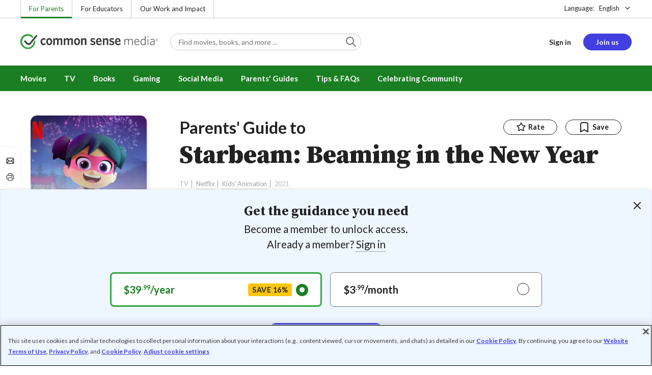

--- FILE ---
content_type: text/html; charset=UTF-8
request_url: https://www.commonsensemedia.org/tv-reviews/starbeam-beaming-in-the-new-year
body_size: 18446
content:
<!DOCTYPE html>
<html lang="en" dir="ltr" prefix="og: https://ogp.me/ns#">
  <head>
    <meta charset="utf-8" />
<meta name="description" content="OK holiday superhero special has a few scary scenes. Read Common Sense Media&#039;s Starbeam: Beaming in the New Year review, age rating, and parents guide." />
<meta name="robots" content="index, follow" />
<link rel="canonical" href="https://www.commonsensemedia.org/tv-reviews/starbeam-beaming-in-the-new-year" />
<link rel="image_src" href="https://www.commonsensemedia.org/sites/default/files/styles/social_share_image/public/screenshots/csm-tv/starbeam-beaming-in-the-new-year-screenshot-1.jpg" />
<link rel="icon" sizes="16x16" href="/themes/custom/common_sense/images/favicons/favicon-16x16.png" />
<link rel="icon" sizes="32x32" href="/themes/custom/common_sense/images/favicons/favicon-32x32.png" />
<link rel="icon" sizes="96x96" href="/themes/custom/common_sense/images/favicons/favicon-96x96.png" />
<link rel="icon" sizes="192x192" href="/themes/custom/common_sense/images/favicons/favicon-192x192.png" />
<link rel="apple-touch-icon" sizes="180x180" href="/themes/custom/common_sense/images/favicons/apple-touch-icon-180x180.png" />
<meta property="og:site_name" content="Common Sense Media" />
<meta property="og:url" content="https://www.commonsensemedia.org/tv-reviews/starbeam-beaming-in-the-new-year" />
<meta property="og:title" content="Starbeam: Beaming in the New Year TV Review" />
<meta property="og:description" content="OK holiday superhero special has a few scary scenes. Read Common Sense Media&#039;s Starbeam: Beaming in the New Year review, age rating, and parents guide." />
<meta property="og:image:url" content="https://www.commonsensemedia.org/sites/default/files/styles/social_share_image/public/screenshots/csm-tv/starbeam-beaming-in-the-new-year-screenshot-1.jpg" />
<meta property="og:image:type" content="image/jpeg" />
<meta property="og:image:width" content="600" />
<meta property="og:image:height" content="315" />
<meta name="twitter:card" content="summary_large_image" />
<meta name="twitter:title" content="Starbeam: Beaming in the New Year TV Review" />
<meta name="twitter:description" content="OK holiday superhero special has a few scary scenes. Read Common Sense Media&#039;s Starbeam: Beaming in the New Year review, age rating, and parents guide." />
<meta name="twitter:site" content="@CommonSense" />
<meta name="twitter:site:id" content="29549839" />
<meta name="twitter:image" content="https://www.commonsensemedia.org/sites/default/files/styles/social_share_image/public/screenshots/csm-tv/starbeam-beaming-in-the-new-year-screenshot-1.jpg" />
<meta http-equiv="x-ua-compatible" content="IE=edge" />
<meta name="msapplication-tilecolor" content="#e3ffee" />
<meta name="msapplication-tileimage" content="sites/all/themes/common_sense/images/favicons/mstile-144x144.png" />
<meta name="Generator" content="Drupal 10 (https://www.drupal.org)" />
<meta name="MobileOptimized" content="width" />
<meta name="HandheldFriendly" content="true" />
<meta name="viewport" content="width=device-width, initial-scale=1.0" />
<link rel="alternate" type="application/rss+xml" href="/rss/reviews/movie/10/feed.xml" />
<link rel="alternate" type="application/rss+xml" href="/rss/reviews/book/all/feed.xml" />
<meta name="bingbot" content="noarchive, nocache" />
<meta http-equiv="x-dns-prefetch-control" content="on" />
<link rel="preconnect" href="//fonts.gstatic.com" crossorigin />
<link rel="preconnect" href="//cdn-ukwest.onetrust.com" crossorigin />
<link rel="preconnect" href="//d2hralswu9lj8u.cloudfront.net" crossorigin />
<link rel="preload" as="style" href="https://fonts.googleapis.com/css2?family=Lato:ital,wght@0,300;0,400;0,700;1,400&amp;family=Source+Serif+Pro:ital,wght@0,400;0,700;0,900;1,900&amp;display=swap" />
<script type="application/ld+json">{
    "@context": "https://schema.org",
    "@graph": [
        {
            "@type": "Review",
            "url": "https://www.commonsensemedia.org/tv-reviews/starbeam-beaming-in-the-new-year",
            "name": "Starbeam: Beaming in the New Year",
            "description": "This special feels more like an extended episode of StarBeam than an official celebration of an holiday, but it\u0027s fun enough for fans.",
            "itemReviewed": {
                "@type": "TVSeries",
                "name": "Starbeam: Beaming in the New Year",
                "dateCreated": "2021-12-14",
                "actor": [
                    {
                        "@type": "Person",
                        "name": "Nahanni Mitchell"
                    },
                    {
                        "@type": "Person",
                        "name": "Dean Petriw"
                    },
                    {
                        "@type": "Person",
                        "name": "Terry Klassen"
                    }
                ]
            },
            "author": {
                "@type": "Person",
                "name": "Stephanie Snyder",
                "sameAs": "https://www.commonsensemedia.org/users/stephanie-snyder"
            },
            "publisher": {
                "@type": "Organization",
                "name": "Common Sense Media",
                "sameAs": "https://www.commonsensemedia.org"
            },
            "datePublished": "2021-12-20",
            "isFamilyFriendly": "true",
            "typicalAgeRange": "4+",
            "inLanguage": "en_US",
            "reviewBody": "This special feels more like an extended episode of StarBeam than an official celebration of an holiday, but it\u0027s fun enough for fans. Despite the first scene and a few references to New Year\u0027s resolutions, there\u0027s not much that will give viewers the warm and fuzzy feelings of the holidays.However, Starbeam fans will love seeing familiar characters return and will enjoy meeting new ones, like cool Cousin Zara who rocks out on her guitar. The bright colors and gender neutral palette that are typical of the StarBeam series make the show engaging and relatable for little eyes to watch. Plus, superheroes are all the rage for the target audience. Positive messages about teamwork and super powers will give families topics to discuss, and the depiction of a young girl protagonist is beneficial for all.",
            "reviewRating": {
                "@type": "Rating",
                "ratingValue": "3"
            }
        }
    ]
}</script>
<link rel="dns-prefetch" href="//fonts.googleapis.com" />
<link rel="dns-prefetch" href="//fonts.gstatic.com" />
<link rel="dns-prefetch" href="//www.google-analytics.com" />
<link rel="dns-prefetch" href="//www.googletagmanager.com" />
<link rel="dns-prefetch" href="//cdn-ukwest.onetrust.com" />
<link rel="dns-prefetch" href="//d2hralswu9lj8u.cloudfront.net" />
<link rel="dns-prefetch" href="//insitez.blob.core.windows.net" />
<link rel="preconnect" href="//fonts.googleapis.com" />
<link rel="preconnect" href="//www.google-analytics.com" />
<link rel="preconnect" href="//www.googletagmanager.com" />
<link rel="preconnect" href="//cdn-ukwest.onetrust.com" />
<link rel="preconnect" href="//d2hralswu9lj8u.cloudfront.net" />
<link rel="preconnect" href="//insitez.blob.core.windows.net" />
<link rel="icon" href="/themes/custom/common_sense/favicon.ico" type="image/vnd.microsoft.icon" />
<link rel="alternate" hreflang="en" href="https://www.commonsensemedia.org/tv-reviews/starbeam-beaming-in-the-new-year" />
<link rel="alternate" hreflang="es" href="https://www.commonsensemedia.org/es/resenas-tv/starbeam-hora-beam-en-ano-nuevo" />
<link rel="preload" as="style" href="/sites/default/files/css/css_0TeMXwO0w4MwJ6Ygl_JUnkX4sgFv-uSQtxjRKTU56Zc.css?delta=0&amp;language=en&amp;theme=common_sense_media_theme&amp;include=[base64]" />
<link rel="preload" as="style" href="/sites/default/files/css/css_1xZphRKxWa1KZvtiqS7hMNdhnGCSxGbk6BThx-z94s8.css?delta=1&amp;language=en&amp;theme=common_sense_media_theme&amp;include=[base64]" />
<link rel="preload" as="style" href="/sites/default/files/css/css_upYFn7-lTOFCkS__TJARnVnzLfQZom9ETODny7WbP44.css?delta=3&amp;language=en&amp;theme=common_sense_media_theme&amp;include=[base64]" />
<link rel="preload" as="script" href="/sites/default/files/js/js_Noj7XF2B1vKHcrkGMYrYjQC31PoVrEyg7r5crz5qXcI.js?scope=footer&amp;delta=0&amp;language=en&amp;theme=common_sense_media_theme&amp;include=[base64]" />

    <title>Starbeam: Beaming in the New Year TV Review | Common Sense Media</title>
    <link rel="stylesheet" media="all" href="/sites/default/files/css/css_0TeMXwO0w4MwJ6Ygl_JUnkX4sgFv-uSQtxjRKTU56Zc.css?delta=0&amp;language=en&amp;theme=common_sense_media_theme&amp;include=[base64]" />
<link rel="stylesheet" media="all" href="/sites/default/files/css/css_1xZphRKxWa1KZvtiqS7hMNdhnGCSxGbk6BThx-z94s8.css?delta=1&amp;language=en&amp;theme=common_sense_media_theme&amp;include=[base64]" />
<link rel="stylesheet" media="all" href="https://fonts.googleapis.com/css2?family=Lato:ital,wght@0,300;0,400;0,700;1,400&amp;family=Source+Serif+Pro:ital,wght@0,400;0,700;0,900;1,900&amp;display=swap" />
<link rel="stylesheet" media="all" href="/sites/default/files/css/css_upYFn7-lTOFCkS__TJARnVnzLfQZom9ETODny7WbP44.css?delta=3&amp;language=en&amp;theme=common_sense_media_theme&amp;include=[base64]" />

    <script type="application/json" data-drupal-selector="drupal-settings-json">{"path":{"baseUrl":"\/","pathPrefix":"","currentPath":"node\/78088","currentPathIsAdmin":false,"isFront":false,"currentLanguage":"en"},"pluralDelimiter":"\u0003","suppressDeprecationErrors":true,"gtag":{"tagId":"","consentMode":false,"otherIds":[],"events":[],"additionalConfigInfo":[]},"gtm":{"tagId":null,"settings":{"data_layer":"dataLayer","include_classes":false,"allowlist_classes":"","blocklist_classes":"","include_environment":false,"environment_id":"","environment_token":""},"tagIds":["GTM-PBF6R22"]},"ajaxPageState":{"theme":"common_sense_media_theme","libraries":"[base64]"},"config":"{\u0022sitekey\u0022:\u0022MTPublic-zvDLJ75su\u0022,\u0022autoFormValidate\u0022:true,\u0022theme\u0022:\u0022basic\u0022,\u0022render\u0022:\u0022explicit\u0022,\u0022renderQueue\u0022:[],\u0022widgetSize\u0022:\u0022standard\u0022,\u0022enableOption\u0022:\u0022all\u0022,\u0022lang\u0022:\u0022en\u0022}","commonKit":{"socialShareIcons":{"selectors":{"social-share-icons":1}},"popover":{"selectors":{"popover-1c43e63c-8cd8-42e3-81dc-fd08dcc0675f":1,"popover-4302d250-710f-4ac5-84e8-22ede27c2e44":1,"popover-1c1bc7bd-7b3b-44ea-8615-baca6782ca77":1,"popover-827d40da-3749-401a-803b-587c015eec99":1,"popover-3caa353c-bae9-486b-9eb5-903e0b81fdfd":1}},"slider":{"selectors":{"slider-232a1358-1a73-467e-ac81-1a41f0d37b98":1,"review-view-gallery-slider":1,"review-view-content-grid-modal-slider":1}},"reveal":{"selectors":{"reveal-649971cd-cbaa-40eb-a74b-db812851db34":1,"reveal-4708bc81-5317-4c8d-a167-e14d0caeeb8a":1,"reveal-eccfae0b-eb48-4164-8cef-4913bcac8348":1,"reveal-4c672e33-d788-4837-8d29-49afc5a16522":1}}},"csm":{"reviewSlider":{"selectors":{"review-slider-d364739a-8c5c-406e-b30a-5b66956448b2":1,"review-slider-e25bdb31-3f56-47c5-930c-882db4e48da7":1}},"reviewRate":{"selectors":{"review-rate-78088-5":1,"review-rate-78088-4":1,"review-rate-78088-3":1,"review-rate-78088-2":1,"review-rate-78088-1":1}},"userReviewsList":{"selectors":{"user-reviews-list-40a5ebbf-6d13-4f08-810b-8c5571a2efdc":1,"user-reviews-list-c34d8d84-95b5-4359-8ccd-93d5b307621c":1}},"reviewBuyLinks":{"selectors":{"review-buy-links-6894e690-79e6-4b43-9560-4b29663702ed":1}},"amplitude_props":{"source_org":"Common Sense Media","source_system":"Drupal 10.5.6 \u003E PHP 8.3.30","source_system_deploy_id":"live_3253","source_system_id":"7773f0c3-f5cf-442f-a548-d6af11f9945d","csm_content_title":"Starbeam: Beaming in the New Year","csm_content_type":"csm_review","csm_entity_group":"node","csm_entity_id":"78088","csm_entity_uuid":"5553c27d-2c64-4aba-a411-ba59d0464929","page_lang":"en","csm_content_group":"Editorial Reviews","csm_review_type":"csm_tv","csm_review_target_title":"Starbeam: Beaming in the New Year","csm_review_target_nid":24021,"csm_review_target_uuid":"bd012e1b-dd44-45a0-a011-871fd47c499a","csm_review_rating_overall":3,"csm_review_rating_details_message":3,"csm_review_rating_details_role_model":4,"csm_review_rating_details_diversity":3,"csm_review_rating_details_violence":2,"csm_review_rating_details_sex":0,"csm_review_rating_details_language":1,"csm_review_rating_details_consumerism":0,"csm_review_rating_details_drugs":0,"csm_review_rating_age":4,"csm_review_publication_date":"2021-12-01","csm_review_selection":false,"csm_review_upcoming":false,"csm_review_has_video":true,"csm_title_genres":["Kids\u0027 Animation"],"csm_title_topics":["Adventures","Friendship","Holidays","Superheroes"],"csm_title_character_strengths":[],"csm_title_tags":["Adventures","Friendship","Holidays","Kids\u0027 Animation","Superheroes"],"csm_title_release_date":"2021","csm_title_industry_rating_mpaa":null,"csm_title_industry_rating_esrb":null,"csm_title_industry_rating_tv":"TV-Y","csm_title_platforms":[],"csm_title_has_trailer":false,"csm_title_movie_in_theaters":null,"csm_title_movie_is_streaming":null,"csm_user_roles":["anonymous"],"csm_user_state":"anonymous","csm_user_member_type":"non-member"},"ga_dimension":{"csm_content_type":"csm_review","csm_review_type":"csm_tv","csm_review_publication_date":"2021-12-01","csm_star_rating":"3","csm_age_rating":"4","csm_content_grid":"educat:0, messag:3, role_m:4, divers:3, violen:2, sex:0, langua:1, consum:0, drugs:0","csm_stands_out_for":"","csm_genre_items":"Kids\u0027 Animation","csm_topic_items":"Adventures, Friendship, Holidays, Superheroes","csm_strengths_items":"","csm_genres_topics_character_strengths":"Kids\u0027 Animation, Adventures, Friendship, Holidays, Superheroes","csm_media_creation_date":"2021","csm_outside_rating":"TV-Y","csm_creator":"Netflix","csm_platform":"","csm_theater_and_DVD_status":"","csm_seal_honoree_status":"no","video_type":"TV Review","video_lang":"en","video_lang_label":"","csm_video_included":"CSM-review:yes, official-trailer:no","content_group":"Editorial Reviews","csm_user_type":["anonymous"]},"reviewAction":{"selectors":{"review-action-5af7e07e-ca1e-495f-9348-c34146a223b7":1}}},"cs":{"userLoginModal":{"selectors":{"user-login-modal-5fd5c7c2-2cca-49d1-8f36-204a604c656e":1,"user-login-modal-235da6ad-7f5d-432e-9ac3-261ed22c048a":1,"user-login-modal-cbd548d3-fec8-4649-b6fb-a31d538e1292":1,"user-login-modal-54044633-6f1f-443a-b622-000e892db3aa":1,"user-login-modal-008035f6-38a2-485d-aaba-c6125081b5b9":1,"user-login-modal-a6411ab9-afbf-4c4d-bab7-b93b0f314630":1}},"videoModal":{"selectors":{"video-modal-39c84fe8-d2c1-41ac-bc50-50726508e63f":1}}},"user":{"roles":["anonymous"],"uid":0,"permissionsHash":"801237e52c014394e8c69a0e75fda589b469d16b4d402682da18388285bb2cc8"}}</script>
<script src="/sites/default/files/js/js_8C_oaeIZYXWN1_5BZ40KqlXtQFU7mKY2e0J4V4lsuFY.js?scope=header&amp;delta=0&amp;language=en&amp;theme=common_sense_media_theme&amp;include=[base64]"></script>
<script src="/modules/contrib/google_tag/js/gtag.js?t8ed8b"></script>
<script src="/modules/contrib/google_tag/js/gtm.js?t8ed8b"></script>

  </head>
  <body class="path-node page-node-type-csm-review">
        <a href="#main-content" class="visually-hidden focusable">
      Skip to main content
    </a>
    <noscript><iframe src="https://www.googletagmanager.com/ns.html?id=GTM-PBF6R22"
                  height="0" width="0" style="display:none;visibility:hidden"></iframe></noscript>

      <div class="dialog-off-canvas-main-canvas" data-off-canvas-main-canvas>
    
<div class="header-wrapper">
    <div class="region region-strip row">
      <div class="col-12">
    <div class="row">
      <div id="block-headertopnav">
  
    
                  <div class="header-top-nav">
  <ul class="menu">
                <li><a href="/" class="active">For Parents</a></li>
                <li><a href="https://www.commonsense.org/education" class="">For Educators</a></li>
                <li><a href="https://www.commonsense.org" class="">Our Work and Impact</a></li>
      </ul>
</div>


  </div>
<div id="block-headerlanguageswitcher">
  
    
      
<div id="header-language-switcher" class="header-language-switcher">
  <span>Language:</span>
  <div class="dropdown">
                  <button data-placement="bottom-end" data-flip="disabled" type="button" data-toggle="dropdown" class="dropdown__toggle btn--reset">English</button>


  <div class="dropdown__menu" aria-labelledby="dropdownMenuButton">
                                                                <button class="active dropdown__item btn--reset" data-lang="en">English</button>
                                                                    <a class="dropdown__item" data-lang="es" href="/es/resenas-tv/starbeam-hora-beam-en-ano-nuevo">Español</a>
                      
  </div>
</div>

</div>


  </div>

    </div>
  </div>
  </div>


  <header role="banner">
          <div class="region region-header row">
      <button class="mobile-menu-button btn--reset icon-menu"></button>
  <div class="site-logo col col-lg-6">
    <a href="/" title="Click to go back to the homepage"></a>
  </div>
  <button class="mobile-search-button btn--reset icon-search"></button>
          <div id="block-headersearch">
  
    
      <div class="header-search-wrapper full-width">
  <div id="header-search" class="header-search">
    <div class="dropdown dropdown--block">
      <input class="dropdown__toggle form-control" data-toggle="dropdown" placeholder="Find movies, books, and more ..." aria-label="Find movies, books, and more ...">

      <i class="icon-search"></i>
      <div class="dropdown__menu">
        <div class="header-search-content"></div>
      </div>
    </div>
    <div class="header-search-mobile">
        <button class="btn-mobile-search btn btn--cta btn--block">Search</button>

      <h3>Or browse by category:</h3>
      <ul class="row">
        <li>
              <a class="btn btn--neutral" href="/movie-reviews">Movies</a>
</li>
        <li>
              <a class="btn btn--neutral" href="/tv-reviews">TV shows</a>
</li>
        <li>
              <a class="btn btn--neutral" href="/book-reviews">Books</a>
</li>
        <li>
              <a class="btn btn--neutral" href="/app-reviews">Apps</a>
</li>
        <li>
              <a class="btn btn--neutral" href="/game-reviews">Games</a>
</li>
        <li>
              <a class="btn btn--neutral" href="/articles">Parenting</a>
</li>
              </ul>
    </div>
  </div>
</div>


  </div>
<div id="block-headerusermenu">
  
    
      <div id="csm-header-user-menu" class="header-user-menu user-menu placeholder-loading">
  <ul class="menu menu-hierarchical">
    <li class="menu-item menu-item--depth-1 menu-item--login-placeholder">
      <a class="placeholder"></a>
    </li>
    <li class="menu-item menu-item--depth-1 menu-item--join-us-link menu-item--mobile-hamburger col-8">
      <span class="btn placeholder"></span>
    </li>
  </ul>
</div>

  </div>
<div id="block-headermobilemenu">
  
    
      
<div id="header-mobile-menu-wrapper" data-site-name=""></div>


  </div>

    
  </div>

  </header>

    <div class="region region-navigation row">
          <div id="block-headermainmenu">
  
    
      <div id="header-main-menu" class="header-main-menu">
                <ul class="menu menu-hierarchical">
    
          
            <li class="menu-item menu-item--depth-1 menu-item--expanded">
                                                                    <a id="" rel="" href="/movie-reviews">Movies</a>
        
                                <ul class="menu row">
    
          
                          <li class="menu-item menu-item--depth-2 menu-item--expanded menu-item--mobile-hidden menu-item--desktop-hidden col-12 col-lg-3 menu-item--">
                                                                    <a id="" rel="" href="/movie-reviews">Movie Reviews and Lists</a>
        
                                <ul class="menu">
    
          
                          <li class="menu-item menu-item--depth-3 menu-item--">
                                                                    <a id="" rel="" href="/movie-reviews" class="menu-link--browse-reviews">Movie Reviews</a>
        
              </li>
          
            <li class="menu-item menu-item--depth-3">
                                                                    <a id="" rel="" href="/movie-lists">Best Movie Lists</a>
        
              </li>
          
                          <li class="menu-item menu-item--depth-3 menu-item--">
                                                                    <a id="" rel="" href="/search/category/movie/tag/common-sense-selections-31822/sort/date-desc">Common Sense Selections for Movies</a>
        
              </li>
        </ul>
  
              </li>
          
                          <li class="menu-item menu-item--depth-2 menu-item--expanded menu-item--mobile-hidden menu-item--desktop-hidden col-12 col-lg-3 menu-item--">
                                                                    <a id="" rel="" href="/best-of-2021-form-submission">Marketing Campaign</a>
        
                                <ul class="menu">
    
          
                                        <li class="menu-item menu-item--depth-3 menu-item-- menu-item--content">
                  <span class="item-content">
            <a href="/lists/50-modern-movies-all-kids-should-watch-before-theyre-12" >
              <img srcset="/themes/custom/common_sense/components/commonkit/atoms/ck-image/images/ratio_16_9_small.png 350w,/themes/custom/common_sense/components/commonkit/atoms/ck-image/images/ratio_16_9_xsmall.png 240w" src="/themes/custom/common_sense/components/commonkit/atoms/ck-image/images/ratio_16_9_xsmall.png" data-src="/sites/default/files/styles/ratio_16_9_xsmall/public/menu-addons/mega-menu-image-50-modern-movies.jpg" data-srcset="/sites/default/files/styles/ratio_16_9_small/public/menu-addons/mega-menu-image-50-modern-movies.jpg 350w,/sites/default/files/styles/ratio_16_9_xsmall/public/menu-addons/mega-menu-image-50-modern-movies.jpg 240w" sizes="240px" class="image-lazy">

            </a>
            <h3><a href="/lists/50-modern-movies-all-kids-should-watch-before-theyre-12" class="link link--title" >
              50 Modern Movies All Kids Should Watch Before They&#039;re 12
            </a></h3>
          </span>
        
              </li>
        </ul>
  
              </li>
          
            <li class="menu-item menu-item--depth-2 menu-item--expanded menu-item--mobile-hidden menu-item--desktop-hidden col-12 col-lg-3">
                                                                    <a id="" rel="" href="/seal">The Common Sense Seal</a>
        
                                <ul class="menu">
    
          
                                        <li class="menu-item menu-item--depth-3 menu-item-- menu-item--content">
                  <span class="item-content">
            <a href="/search/category/movie/tag/common-sense-selections-31822/sort/date-desc" >
              <img srcset="/themes/custom/common_sense/components/commonkit/atoms/ck-image/images/ratio_16_9_small.png 350w,/themes/custom/common_sense/components/commonkit/atoms/ck-image/images/ratio_16_9_xsmall.png 240w" src="/themes/custom/common_sense/components/commonkit/atoms/ck-image/images/ratio_16_9_xsmall.png" data-src="/sites/default/files/styles/ratio_16_9_xsmall/public/menu-addons/selection-seal-350.png" data-srcset="/sites/default/files/styles/ratio_16_9_small/public/menu-addons/selection-seal-350.png 350w,/sites/default/files/styles/ratio_16_9_xsmall/public/menu-addons/selection-seal-350.png 240w" sizes="240px" class="image-lazy">

            </a>
            <h3><a href="/search/category/movie/tag/common-sense-selections-31822/sort/date-desc" class="link link--title" >
              Common Sense Selections for Movies
            </a></h3>
          </span>
        
              </li>
        </ul>
  
              </li>
        </ul>
  
              </li>
          
                          <li class="menu-item menu-item--depth-1 menu-item--expanded menu-item--">
                                                                    <a id="" rel="" href="/tv-reviews">TV</a>
        
                                <ul class="menu row">
    
          
                          <li class="menu-item menu-item--depth-2 menu-item--expanded menu-item--mobile-hidden menu-item--desktop-hidden col-12 col-lg-3 menu-item--">
                                                                    <a id="" rel="" href="/tv-reviews">TV Reviews and Lists</a>
        
                                <ul class="menu">
    
          
                          <li class="menu-item menu-item--depth-3 menu-item--">
                                                                    <a id="" rel="" href="/tv-reviews" class="menu-link--browse-reviews">TV Reviews</a>
        
              </li>
          
            <li class="menu-item menu-item--depth-3">
                                                                    <a id="" rel="" href="/tv-lists">Best TV Lists</a>
        
              </li>
          
                          <li class="menu-item menu-item--depth-3 menu-item--">
                                                                    <a id="" rel="" href="/search/category/tv/tag/common-sense-selections-31822/sort/date-desc">Common Sense Selections for TV</a>
        
              </li>
          
                          <li class="menu-item menu-item--depth-3 menu-item--">
                                                                    <a id="" rel="" href="/video/tv-reviews">Video Reviews of TV Shows</a>
        
              </li>
        </ul>
  
              </li>
          
                          <li class="menu-item menu-item--depth-2 menu-item--expanded menu-item--mobile-hidden menu-item--desktop-hidden col-12 col-lg-3 menu-item--">
                                                                    <a id="" rel="" href="/best-of-lists">Marketing Campaign</a>
        
                                <ul class="menu">
    
          
                                        <li class="menu-item menu-item--depth-3 menu-item-- menu-item--content">
                  <span class="item-content">
            <a href="/best-of-lists/best-kids-tv-shows-on-disney-plus" >
              <img srcset="/themes/custom/common_sense/components/commonkit/atoms/ck-image/images/ratio_16_9_small.png 350w,/themes/custom/common_sense/components/commonkit/atoms/ck-image/images/ratio_16_9_xsmall.png 240w" src="/themes/custom/common_sense/components/commonkit/atoms/ck-image/images/ratio_16_9_xsmall.png" data-src="/sites/default/files/styles/ratio_16_9_xsmall/public/menu-addons/mega-menu_best-kids-tv-shows-on-disney.jpg" data-srcset="/sites/default/files/styles/ratio_16_9_small/public/menu-addons/mega-menu_best-kids-tv-shows-on-disney.jpg 350w,/sites/default/files/styles/ratio_16_9_xsmall/public/menu-addons/mega-menu_best-kids-tv-shows-on-disney.jpg 240w" sizes="240px" class="image-lazy">

            </a>
            <h3><a href="/best-of-lists/best-kids-tv-shows-on-disney-plus" class="link link--title" >
              Best Kids&#039; Shows on Disney+
            </a></h3>
          </span>
        
              </li>
        </ul>
  
              </li>
          
                          <li class="menu-item menu-item--depth-2 menu-item--expanded menu-item--mobile-hidden menu-item--desktop-hidden col-12 col-lg-3 menu-item--">
                                                                    <a id="" rel="" href="/best-of-lists">Marketing Campaign</a>
        
                                <ul class="menu">
    
          
                                        <li class="menu-item menu-item--depth-3 menu-item-- menu-item--content">
                  <span class="item-content">
            <a href="/best-of-lists/best-kids-tv-shows-on-netflix" >
              <img srcset="/themes/custom/common_sense/components/commonkit/atoms/ck-image/images/ratio_16_9_small.png 350w,/themes/custom/common_sense/components/commonkit/atoms/ck-image/images/ratio_16_9_xsmall.png 240w" src="/themes/custom/common_sense/components/commonkit/atoms/ck-image/images/ratio_16_9_xsmall.png" data-src="/sites/default/files/styles/ratio_16_9_xsmall/public/menu-addons/mega-menu_best-kids-tv-shows-on-netflix.jpg" data-srcset="/sites/default/files/styles/ratio_16_9_small/public/menu-addons/mega-menu_best-kids-tv-shows-on-netflix.jpg 350w,/sites/default/files/styles/ratio_16_9_xsmall/public/menu-addons/mega-menu_best-kids-tv-shows-on-netflix.jpg 240w" sizes="240px" class="image-lazy">

            </a>
            <h3><a href="/best-of-lists/best-kids-tv-shows-on-netflix" class="link link--title" >
              Best Kids&#039; TV Shows on Netflix
            </a></h3>
          </span>
        
              </li>
        </ul>
  
              </li>
        </ul>
  
              </li>
          
            <li class="menu-item menu-item--depth-1 menu-item--expanded">
                                                                    <a id="" rel="" href="/book-reviews">Books</a>
        
                                <ul class="menu row">
    
          
            <li class="menu-item menu-item--depth-2 menu-item--expanded menu-item--mobile-hidden menu-item--desktop-hidden col-12 col-lg-3">
                                                                    <a id="" rel="" href="/book-reviews">Book Reviews and Lists</a>
        
                                <ul class="menu">
    
          
                          <li class="menu-item menu-item--depth-3 menu-item--">
                                                                    <a id="" rel="" href="/book-reviews" class="menu-link--browse-reviews">Book Reviews</a>
        
              </li>
          
            <li class="menu-item menu-item--depth-3">
                                                                    <a id="" rel="" href="/book-lists">Best Book Lists</a>
        
              </li>
          
                          <li class="menu-item menu-item--depth-3 menu-item--">
                                                                    <a id="" rel="" href="/search/category/book/tag/common-sense-selections-31822/sort/date-desc">Common Sense Selections for Books</a>
        
              </li>
        </ul>
  
              </li>
          
            <li class="menu-item menu-item--depth-2 menu-item--expanded menu-item--mobile-hidden menu-item--desktop-hidden col-12 col-lg-3">
                                                                    <a id="" rel="" href="/articles/how-to-raise-a-reader">Article About Books</a>
        
                                <ul class="menu">
    
          
                                        <li class="menu-item menu-item--depth-3 menu-item-- menu-item--content">
                  <span class="item-content">
            <a href="/articles/how-to-raise-a-reader" >
              <img srcset="/themes/custom/common_sense/components/commonkit/atoms/ck-image/images/ratio_16_9_small.png 350w,/themes/custom/common_sense/components/commonkit/atoms/ck-image/images/ratio_16_9_xsmall.png 240w" src="/themes/custom/common_sense/components/commonkit/atoms/ck-image/images/ratio_16_9_xsmall.png" data-src="/sites/default/files/styles/ratio_16_9_xsmall/public/menu-addons/2022-how-to-raise-a-reader_mega-menu.jpg" data-srcset="/sites/default/files/styles/ratio_16_9_small/public/menu-addons/2022-how-to-raise-a-reader_mega-menu.jpg 350w,/sites/default/files/styles/ratio_16_9_xsmall/public/menu-addons/2022-how-to-raise-a-reader_mega-menu.jpg 240w" sizes="240px" class="image-lazy">

            </a>
            <h3><a href="/articles/how-to-raise-a-reader" class="link link--title" >
              8 Tips for Getting Kids Hooked on Books
            </a></h3>
          </span>
        
              </li>
        </ul>
  
              </li>
          
                          <li class="menu-item menu-item--depth-2 menu-item--expanded menu-item--mobile-hidden menu-item--desktop-hidden col-12 col-lg-3 menu-item--">
                                                                    <a id="" rel="" href="/lists/growing-up-queer-thoughtful-books-about-lgbtq-youth">Marketing Campaign for Books</a>
        
                                <ul class="menu">
    
          
                                        <li class="menu-item menu-item--depth-3 menu-item-- menu-item--content">
                  <span class="item-content">
            <a href="/lists/50-books-all-kids-should-read-before-theyre-12" >
              <img srcset="/themes/custom/common_sense/components/commonkit/atoms/ck-image/images/ratio_16_9_small.png 350w,/themes/custom/common_sense/components/commonkit/atoms/ck-image/images/ratio_16_9_xsmall.png 240w" src="/themes/custom/common_sense/components/commonkit/atoms/ck-image/images/ratio_16_9_xsmall.png" data-src="/sites/default/files/styles/ratio_16_9_xsmall/public/menu-addons/mega-menu_50-books-all-kids-should-read-before-theyre-12.jpg" data-srcset="/sites/default/files/styles/ratio_16_9_small/public/menu-addons/mega-menu_50-books-all-kids-should-read-before-theyre-12.jpg 350w,/sites/default/files/styles/ratio_16_9_xsmall/public/menu-addons/mega-menu_50-books-all-kids-should-read-before-theyre-12.jpg 240w" sizes="240px" class="image-lazy">

            </a>
            <h3><a href="/lists/50-books-all-kids-should-read-before-theyre-12" class="link link--title" >
              50 Books All Kids Should Read Before They&#039;re 12
            </a></h3>
          </span>
        
              </li>
        </ul>
  
              </li>
        </ul>
  
              </li>
          
                          <li class="menu-item menu-item--depth-1 menu-item--expanded menu-item--">
                                                                    <a id="" rel="" href="/parents-ultimate-guides/gaming">Gaming</a>
        
                                <ul class="menu row">
    
          
                          <li class="menu-item menu-item--depth-2 menu-item--expanded menu-item--mobile-hidden menu-item--desktop-hidden col-12 col-lg-3 menu-item--">
                                                                    <a id="" rel="" href="/app-reviews">App Reviews and Lists</a>
        
                                <ul class="menu">
    
          
                          <li class="menu-item menu-item--depth-3 menu-item--">
                                                                    <a id="" rel="" href="/articles/parents-ultimate-guide-to-fortnite">Fortnite</a>
        
              </li>
          
                          <li class="menu-item menu-item--depth-3 menu-item--">
                                                                    <a id="" rel="" href="/articles/parents-ultimate-guide-to-minecraft">Minecraft</a>
        
              </li>
          
                          <li class="menu-item menu-item--depth-3 menu-item--">
                                                                    <a id="" rel="" href="/articles/parents-ultimate-guide-to-roblox-2024">Roblox</a>
        
              </li>
          
                          <li class="menu-item menu-item--depth-3 menu-item--">
                                                                    <a id="" rel="" href="/game-reviews" class="menu-link--browse-reviews">All Game Reviews</a>
        
              </li>
        </ul>
  
              </li>
        </ul>
  
              </li>
          
                          <li class="menu-item menu-item--depth-1 menu-item--expanded menu-item--">
                                                                    <a id="" rel="" href="/parents-ultimate-guides/social-media">Social Media</a>
        
                                <ul class="menu row">
    
          
                          <li class="menu-item menu-item--depth-2 menu-item--expanded menu-item--mobile-hidden menu-item--desktop-hidden col-12 col-lg-3 menu-item--">
                                                                    <a id="" rel="" href="/podcast-reviews">Podcast Reviews and Lists</a>
        
                                <ul class="menu">
    
          
                          <li class="menu-item menu-item--depth-3 menu-item--">
                                                                    <a id="" rel="" href="/articles/parents-ultimate-guide-to-social-media">Social Media</a>
        
              </li>
          
                          <li class="menu-item menu-item--depth-3 menu-item--">
                                                                    <a id="" rel="" href="/articles/parents-ultimate-guide-to-snapchat">Snapchat</a>
        
              </li>
          
                          <li class="menu-item menu-item--depth-3 menu-item--">
                                                                    <a id="" rel="" href="/articles/parents-ultimate-guide-to-instagram">Instagram</a>
        
              </li>
          
                          <li class="menu-item menu-item--depth-3 menu-item--">
                                                                    <a id="" rel="" href="/articles/parents-ultimate-guide-to-tiktok">TikTok</a>
        
              </li>
        </ul>
  
              </li>
        </ul>
  
              </li>
          
                          <li class="menu-item menu-item--depth-1 menu-item--expanded menu-item--">
                                                                    <a id="" rel="" href="/parents-ultimate-guides">Parents&#039; Guides</a>
        
                                <ul class="menu row">
    
          
                          <li class="menu-item menu-item--depth-2 menu-item--expanded col-12 col-lg-3 menu-item--">
                                                                    <a id="" rel="" href="/articles">By Age &amp; Stage</a>
        
                                <ul class="menu">
    
          
                          <li class="menu-item menu-item--depth-3 menu-item--">
                                                                    <a id="" rel="" href="/articles/parents-ultimate-guide-to-your-2-to-4-year-olds-digital-world">Preschoolers (2-4)</a>
        
              </li>
          
                          <li class="menu-item menu-item--depth-3 menu-item--">
                                                                    <a id="" rel="" href="/articles/parents-ultimate-guide-to-your-5-to-7-year-olds-digital-world">Little Kids (5-7)</a>
        
              </li>
          
                          <li class="menu-item menu-item--depth-3 menu-item--">
                                                                    <a id="" rel="" href="/articles/parents-ultimate-guide-to-your-7-to-9-year-olds-digital-world">Big Kids (7-9)</a>
        
              </li>
          
                          <li class="menu-item menu-item--depth-3 menu-item--">
                                                                    <a id="" rel="" href="/articles/parents-ultimate-guide-to-your-10-to-12-year-olds-digital-world">Tweens (10-12)</a>
        
              </li>
          
                          <li class="menu-item menu-item--depth-3 menu-item--">
                                                                    <a id="" rel="" href="/articles/parents-ultimate-guide-to-your-13-to-15-year-olds-digital-world">Teens (13-15)</a>
        
              </li>
        </ul>
  
              </li>
          
                          <li class="menu-item menu-item--depth-2 menu-item--expanded col-12 col-lg-3 menu-item--">
                                                                    <a id="" rel="" href="/articles">By Topic</a>
        
                                <ul class="menu">
    
          
                          <li class="menu-item menu-item--depth-3 menu-item--">
                                                                    <a id="" rel="" href="/articles/parents-ultimate-guide-to-managing-digital-parenting-anxiety">Digital Parenting Anxiety</a>
        
              </li>
          
                          <li class="menu-item menu-item--depth-3 menu-item--">
                                                                    <a id="" rel="" href="/articles/parents-ultimate-guide-to-first-phones-2024">First Phones</a>
        
              </li>
          
                          <li class="menu-item menu-item--depth-3 menu-item--">
                                                                    <a id="" rel="" href="/articles/parents-ultimate-guide-to-social-media-2024">Social Media</a>
        
              </li>
          
                          <li class="menu-item menu-item--depth-3 menu-item--">
                                                                    <a id="" rel="" href="/articles/parents-ultimate-guide-to-parental-controls">Parental Controls</a>
        
              </li>
          
                          <li class="menu-item menu-item--depth-3 menu-item--">
                                                                    <a id="" rel="" href="/articles/parents-ultimate-guide-to-ai-companions-and-relationships">AI Companions</a>
        
              </li>
          
                          <li class="menu-item menu-item--depth-3 menu-item--">
                                                                    <a id="" rel="" href="/articles/parents-ultimate-guide-to-generative-ai">Generative AI</a>
        
              </li>
        </ul>
  
              </li>
          
                          <li class="menu-item menu-item--depth-2 menu-item--expanded menu-item--mobile-hidden col-12 col-lg-3 menu-item--">
                                                                    <a id="" rel="" href="/articles">What&#039;s New</a>
        
                                <ul class="menu">
    
          
                                        <li class="menu-item menu-item--depth-3 menu-item-- menu-item--content">
                  <span class="item-content">
            <a href="/articles/parents-ultimate-guide-how-to-set-parent-controls-on-roblox" >
              <img srcset="/themes/custom/common_sense/components/commonkit/atoms/ck-image/images/ratio_16_9_small.png 350w,/themes/custom/common_sense/components/commonkit/atoms/ck-image/images/ratio_16_9_xsmall.png 240w" src="/themes/custom/common_sense/components/commonkit/atoms/ck-image/images/ratio_16_9_xsmall.png" data-src="/sites/default/files/styles/ratio_16_9_xsmall/public/blog/screenshot-2024-12-03-at-3.20.16-pm.png" data-srcset="/sites/default/files/styles/ratio_16_9_small/public/blog/screenshot-2024-12-03-at-3.20.16-pm.png 350w,/sites/default/files/styles/ratio_16_9_xsmall/public/blog/screenshot-2024-12-03-at-3.20.16-pm.png 240w" sizes="240px" class="image-lazy">

            </a>
            <h3><a href="/articles/parents-ultimate-guide-how-to-set-parent-controls-on-roblox" class="link link--title" >
              Parents&#039; Ultimate Guide: How to Set Parent Controls on Roblox
            </a></h3>
          </span>
        
              </li>
          
                          <li class="menu-item menu-item--depth-3 menu-item--">
                                                                    <a id="" rel="" href="/parents-ultimate-guides">All Parents&#039; Ultimate Guides</a>
        
              </li>
        </ul>
  
              </li>
        </ul>
  
              </li>
          
                          <li class="menu-item menu-item--depth-1 menu-item--expanded menu-item--">
                                                                    <a id="" rel="" href="/articles">Tips &amp; FAQs</a>
        
                                <ul class="menu row">
    
          
                          <li class="menu-item menu-item--depth-2 menu-item--expanded menu-item--mobile-hidden menu-item--desktop-hidden col-12 col-lg-3 menu-item--">
                                                                    <a id="" rel="" href="/articles">Column 1</a>
        
                                <ul class="menu">
    
          
                          <li class="menu-item menu-item--depth-3 menu-item--">
                                                                    <a id="" rel="" href="/family-tech-planners">Family Tech Planners</a>
        
              </li>
          
                          <li class="menu-item menu-item--depth-3 menu-item--">
                                                                    <a id="" rel="" href="/digital-skills">Digital Skills</a>
        
              </li>
          
                          <li class="menu-item menu-item--depth-3 menu-item--">
                                                                    <a id="" rel="" href="/articles">All Articles</a>
        
              </li>
        </ul>
  
              </li>
          
                          <li class="menu-item menu-item--depth-2 menu-item--expanded menu-item--mobile-hidden menu-item--desktop-hidden col-12 col-lg-3 menu-item--">
                                                                    <a id="" rel="" href="/carpool-conversations">Column 2</a>
        
                                <ul class="menu">
    
          
                                        <li class="menu-item menu-item--depth-3 menu-item-- menu-item--content">
                  <span class="item-content">
            <a href="/carpool-conversations" >
              <img srcset="/themes/custom/common_sense/components/commonkit/atoms/ck-image/images/ratio_16_9_small.png 350w,/themes/custom/common_sense/components/commonkit/atoms/ck-image/images/ratio_16_9_xsmall.png 240w" src="/themes/custom/common_sense/components/commonkit/atoms/ck-image/images/ratio_16_9_xsmall.png" data-src="/sites/default/files/styles/ratio_16_9_xsmall/public/menu-addons/carpool-coversations_thumbnail-final_1000x563.png" data-srcset="/sites/default/files/styles/ratio_16_9_small/public/menu-addons/carpool-coversations_thumbnail-final_1000x563.png 350w,/sites/default/files/styles/ratio_16_9_xsmall/public/menu-addons/carpool-coversations_thumbnail-final_1000x563.png 240w" sizes="240px" class="image-lazy">

            </a>
            <h3><a href="/carpool-conversations" class="link link--title" >
              Carpool Conversations
            </a></h3>
          </span>
        
              </li>
        </ul>
  
              </li>
          
                          <li class="menu-item menu-item--depth-2 menu-item--expanded menu-item--mobile-hidden menu-item--desktop-hidden col-12 col-lg-3 menu-item--">
                                                                    <a id="" rel="" href="/two-truths-and-ai">Column 3</a>
        
                                <ul class="menu">
    
          
                                        <li class="menu-item menu-item--depth-3 menu-item-- menu-item--content">
                  <span class="item-content">
            <a href="/two-truths-and-ai" >
              <img srcset="/themes/custom/common_sense/components/commonkit/atoms/ck-image/images/ratio_16_9_small.png 350w,/themes/custom/common_sense/components/commonkit/atoms/ck-image/images/ratio_16_9_xsmall.png 240w" src="/themes/custom/common_sense/components/commonkit/atoms/ck-image/images/ratio_16_9_xsmall.png" data-src="/sites/default/files/styles/ratio_16_9_xsmall/public/menu-addons/2-truths-and-ai-answer-key_social-share.jpg" data-srcset="/sites/default/files/styles/ratio_16_9_small/public/menu-addons/2-truths-and-ai-answer-key_social-share.jpg 350w,/sites/default/files/styles/ratio_16_9_xsmall/public/menu-addons/2-truths-and-ai-answer-key_social-share.jpg 240w" sizes="240px" class="image-lazy">

            </a>
            <h3><a href="/two-truths-and-ai" class="link link--title" >
              Two Truths &amp; AI
            </a></h3>
          </span>
        
              </li>
        </ul>
  
              </li>
        </ul>
  
              </li>
          
                          <li class="menu-item menu-item--depth-1 menu-item--expanded menu-item--">
                                                                    <a id="" rel="" href="/celebrating-community">Celebrating Community</a>
        
                                <ul class="menu row">
    
          
                          <li class="menu-item menu-item--depth-2 menu-item--expanded menu-item--mobile-hidden menu-item--desktop-hidden col-12 col-lg-3 menu-item--">
                                                                    <a id="" rel="" href="/celebrate-latino-culture">Menu for Latino Content</a>
        
                                <ul class="menu">
    
          
                          <li class="menu-item menu-item--depth-3 menu-item--">
                                                                    <a id="" rel="" href="/celebrate-latino-culture">Latino Culture</a>
        
              </li>
          
                          <li class="menu-item menu-item--depth-3 menu-item--">
                                                                    <a id="" rel="" href="/celebrate-black-voices">Black Voices</a>
        
              </li>
          
                          <li class="menu-item menu-item--depth-3 menu-item--">
                                                                    <a id="" rel="" href="/celebrate-asian-stories">Asian Stories</a>
        
              </li>
          
                          <li class="menu-item menu-item--depth-3 menu-item--">
                                                                    <a id="" rel="" href="/celebrate-native-narratives">Native Narratives</a>
        
              </li>
          
                          <li class="menu-item menu-item--depth-3 menu-item--">
                                                                    <a id="" rel="" href="/celebrate-lgbtq-pride">LGBTQ+ Pride</a>
        
              </li>
          
                          <li class="menu-item menu-item--depth-3 menu-item--">
                                                                    <a id="" rel="" href="/exploring-the-jewish-experience">Jewish Experiences</a>
        
              </li>
          
                          <li class="menu-item menu-item--depth-3 menu-item--">
                                                                    <a id="" rel="" href="/best-for-diversity-for-kids">Best of Diverse Representation List</a>
        
              </li>
        </ul>
  
              </li>
          
                          <li class="menu-item menu-item--depth-2 menu-item--expanded menu-item--mobile-hidden menu-item--desktop-hidden col-12 col-lg-3 menu-item--">
                                                                    <a id="" rel="" href="/lists/powerful-stories-about-martin-luther-king-jr">FACE English Column 2</a>
        
                                <ul class="menu">
    
          
                                        <li class="menu-item menu-item--depth-3 menu-item-- menu-item--content">
                  <span class="item-content">
            <a href="/lists/multicultural-books" >
              <img srcset="/themes/custom/common_sense/components/commonkit/atoms/ck-image/images/ratio_16_9_small.png 350w,/themes/custom/common_sense/components/commonkit/atoms/ck-image/images/ratio_16_9_xsmall.png 240w" src="/themes/custom/common_sense/components/commonkit/atoms/ck-image/images/ratio_16_9_xsmall.png" data-src="/sites/default/files/styles/ratio_16_9_xsmall/public/menu-addons/mega-menu_multicultural-books.jpg" data-srcset="/sites/default/files/styles/ratio_16_9_small/public/menu-addons/mega-menu_multicultural-books.jpg 350w,/sites/default/files/styles/ratio_16_9_xsmall/public/menu-addons/mega-menu_multicultural-books.jpg 240w" sizes="240px" class="image-lazy">

            </a>
            <h3><a href="/lists/multicultural-books" class="link link--title" >
              Multicultural Books
            </a></h3>
          </span>
        
              </li>
        </ul>
  
              </li>
          
                          <li class="menu-item menu-item--depth-2 menu-item--expanded menu-item--mobile-hidden menu-item--desktop-hidden col-12 col-lg-3 menu-item--">
                                                                    <a id="" rel="" href="/articles/festive-lunar-new-year-activities-for-kids-and-teens">FACE English Column 3</a>
        
                                <ul class="menu">
    
          
                                        <li class="menu-item menu-item--depth-3 menu-item-- menu-item--content">
                  <span class="item-content">
            <a href="/articles/youtube-kids-channels-with-diverse-representations" >
              <img srcset="/themes/custom/common_sense/components/commonkit/atoms/ck-image/images/ratio_16_9_small.png 350w,/themes/custom/common_sense/components/commonkit/atoms/ck-image/images/ratio_16_9_xsmall.png 240w" src="/themes/custom/common_sense/components/commonkit/atoms/ck-image/images/ratio_16_9_xsmall.png" data-src="/sites/default/files/styles/ratio_16_9_xsmall/public/menu-addons/mega-menu_youtube-kids-channels-with-diverse-representations.jpg" data-srcset="/sites/default/files/styles/ratio_16_9_small/public/menu-addons/mega-menu_youtube-kids-channels-with-diverse-representations.jpg 350w,/sites/default/files/styles/ratio_16_9_xsmall/public/menu-addons/mega-menu_youtube-kids-channels-with-diverse-representations.jpg 240w" sizes="240px" class="image-lazy">

            </a>
            <h3><a href="/articles/youtube-kids-channels-with-diverse-representations" class="link link--title" >
              YouTube Channels with Diverse Representations
            </a></h3>
          </span>
        
              </li>
        </ul>
  
              </li>
          
                          <li class="menu-item menu-item--depth-2 menu-item--expanded menu-item--mobile-hidden menu-item--desktop-hidden col-12 col-lg-3 menu-item--">
                                                                    <a id="" rel="" href="https://www.youtube.com/playlist?list=PLxc-QYpD02ma4DSSodguGUVMLcwCj9BtO">FACE English Column 4</a>
        
                                <ul class="menu">
    
          
                                        <li class="menu-item menu-item--depth-3 menu-item-- menu-item--content">
                  <span class="item-content">
            <a href="/lists/podcasts-with-diverse-characters-and-stories" >
              <img srcset="/themes/custom/common_sense/components/commonkit/atoms/ck-image/images/ratio_16_9_small.png 350w,/themes/custom/common_sense/components/commonkit/atoms/ck-image/images/ratio_16_9_xsmall.png 240w" src="/themes/custom/common_sense/components/commonkit/atoms/ck-image/images/ratio_16_9_xsmall.png" data-src="/sites/default/files/styles/ratio_16_9_xsmall/public/menu-addons/mega-menu_podcasts-with-diverse-characters-and-stories.jpg" data-srcset="/sites/default/files/styles/ratio_16_9_small/public/menu-addons/mega-menu_podcasts-with-diverse-characters-and-stories.jpg 350w,/sites/default/files/styles/ratio_16_9_xsmall/public/menu-addons/mega-menu_podcasts-with-diverse-characters-and-stories.jpg 240w" sizes="240px" class="image-lazy">

            </a>
            <h3><a href="/lists/podcasts-with-diverse-characters-and-stories" class="link link--title" >
              Podcasts with Diverse Characters and Stories
            </a></h3>
          </span>
        
              </li>
        </ul>
  
              </li>
        </ul>
  
              </li>
          
            <li class="menu-item menu-item--depth-1 menu-item--desktop-hidden">
                                                                    <a id="" rel="" href="/donate">Donate</a>
        
              </li>
        </ul>
  


</div>



  </div>

      </div>

</div>

<div class="page-wrapper">
  <div id="nav-overlay"></div>

  <div id="content" role="main">
    

    <a id="main-content"></a>

      <div class="region region-content">
    <div data-drupal-messages-fallback class="hidden"></div><div>
  
    
      <div class="review-view">
  <div class="row">
    <div class="col-12 col-lg-9 page-left-column">
      <div class="review-view-top review-teaser-parent row">
  <div class="col">
    <h3 id="review-view-top-intro" class="title-intro col-12"><strong>      Parents' Guide to  </strong></h3>
    <h1 class="heading--sourceserifpro col-12">Starbeam: Beaming in the New Year</h1>
    <div class="review-product-summary">
      <span>
                                                                            TV
          
              
          </span>      <span>
                                                                            <a class="link" href="/search/category/tv/network/netflix-31382">Netflix</a>

          
              
          </span>      <span>
                                                                            <a class="link" href="/search/category/tv/genre/kids-animation-52">Kids&#039; Animation</a>

          
              
          </span>      <span>
                                                                            2021
          
              
          </span>  </div>

    <div class="review-view-top-actions row">
      <span class="user-login-modal-review-rate user-login-modal" id="user-login-modal-a6411ab9-afbf-4c4d-bab7-b93b0f314630">  <a class="btn--neutral btn--sm review-rate btn btn--block" data-id="78088" data-delta="1" data-text="Rate" rel="nofollow" id="review-rate-78088-1">&nbsp;</a>
</span>




            <span id="user-login-modal-008035f6-38a2-485d-aaba-c6125081b5b9" class="user-login-modal">        <button id="review-action-5af7e07e-ca1e-495f-9348-c34146a223b7" class="review-action review-favorite btn btn--neutral" data-id="78088" data-delta="1" data-action="favorite"><span></span></button>


      </span>


    </div>
  </div>
  <div class="review-image">
  <img alt="Starbeam: Beaming in the New Year Poster Image" srcset="/themes/custom/common_sense/components/commonkit/atoms/ck-image/images/ratio_2_3_xlarge.png 338w,/themes/custom/common_sense/components/commonkit/atoms/ck-image/images/ratio_2_3_large.png 228w,/themes/custom/common_sense/components/commonkit/atoms/ck-image/images/ratio_2_3_medium.png 170w,/themes/custom/common_sense/components/commonkit/atoms/ck-image/images/ratio_2_3_small.png 100w" src="/themes/custom/common_sense/components/commonkit/atoms/ck-image/images/ratio_2_3_small.png" data-src="/sites/default/files/styles/ratio_2_3_small/public/product-images/csm-tv/starbeam-beaming-in-the-new-year-tv-poster.jpg" data-srcset="/sites/default/files/styles/ratio_2_3_xlarge/public/product-images/csm-tv/starbeam-beaming-in-the-new-year-tv-poster.jpg 338w,/sites/default/files/styles/ratio_2_3_large/public/product-images/csm-tv/starbeam-beaming-in-the-new-year-tv-poster.jpg 228w,/sites/default/files/styles/ratio_2_3_medium/public/product-images/csm-tv/starbeam-beaming-in-the-new-year-tv-poster.jpg 170w,/sites/default/files/styles/ratio_2_3_small/public/product-images/csm-tv/starbeam-beaming-in-the-new-year-tv-poster.jpg 100w" sizes="(min-width: 970px) 228px,(min-width: 768px) 170px,100px" class="image-lazy">

      <a href="/tv-reviews/starbeam-beaming-in-the-new-year"></a>
  </div>

</div>

                  <div id="user-plus-gate" class="user-plus-gate review-page" data-id="78088" data-type="csm_review" data-soft="1"></div>

            <div id="review-view-tab" class="review-view-tab" data-id="78088">
  <div id="tab-4c3a2faa-ebcb-4aa3-b434-b9b0c1716cac" class="tab">
  <ul class="tab__nav" role="tablist">
          <li class="tab__item">
                                        <a href="#tab-4c3a2faa-ebcb-4aa3-b434-b9b0c1716cac0" data-toggle="tab" role="tab" data-type="review" class="active">  <span>Common Sense Says</span>
</a>
      </li>
          <li class="tab__item">
                                        <a href="#tab-4c3a2faa-ebcb-4aa3-b434-b9b0c1716cac1" data-toggle="tab" role="tab" data-type="adult">  <span>Parents Say</span>
  <span class="count">
    0 Reviews  </span>
</a>
      </li>
          <li class="tab__item">
                                        <a href="#tab-4c3a2faa-ebcb-4aa3-b434-b9b0c1716cac2" data-toggle="tab" role="tab" data-type="child">  <span>Kids Say</span>
  <span class="count">
    0 Reviews  </span>
</a>
      </li>
          </ul>
  <div class="tab__content">
                            <div id="tab-4c3a2faa-ebcb-4aa3-b434-b9b0c1716cac0" class="tab__pane active" role="tabpanel">
              



<div id="review-view-content-main" class="review-view-content-main">
  <div class="review-view-content-main-wrapper">
    <h3>Common Sense Media Review</h3>
    <p class="review-view-author">
      


<span  class="avatar avatar--xsmall"><img alt="Stephanie Snyder" src="/themes/custom/common_sense/components/commonkit/atoms/ck-image/images/ratio_1_1_xsmall.png" data-src="/sites/default/files/styles/ratio_1_1_xsmall/public/user-pictures/9150034-1635971953.png" class="image-lazy"></span>

    <span>By <strong>  <a class="link" href="/bio/stephanie-snyder">Stephanie Snyder</a>

</strong><span class="fixed-left">,</span>
  based on child development research.  <a class="link" href="/about-us/our-mission/about-our-ratings">How do we rate?</a>
</span>
</p>

        <div class="review-view-rate review-view-card">
              <div class="review-rating">
      <span id="rating-25806a6d-6237-4017-9c75-2f6528f72d18" class="rating rating--inline rating--xlg">
      <span class="rating__age">
      age 4+
    </span>
  </span>






        <span id="rating-db9f37a3-5e18-4c18-8131-8ad39ff43553" class="rating rating--inline rating--lg">
      

    

      <span class="rating__score" role="img">
                                                            <i  class="active"></i>
                                                <i  class="icon-star-solid active"></i>
                                                <i  class="icon-star-solid active"></i>
                                                <i  class="icon-star-solid active"></i>
                                      <i  class="icon-star-solid"></i>
                                      <i  class="icon-star-solid"></i>
      

      </span>

          </span>






  </div>

            <p class="review-view-summary-oneliner">OK holiday superhero special has a few scary scenes.</p>
    </div>
                                                                                                                                                                                      <div id="review-view-content-grid" class="review-view-content-grid">
  <div class="row">
          <div class="col-12">
        <div class="content-grid-item review-view-card review-view-box--formatted">
          <div class="content-grid-title review-view-card-title">
            <h1 class="heading-4">Parents Need to Know</h1>
          </div>
          <div class="content-grid-content">
            <button id="content-grid-item-parents-need-know" data-start-at="0" class="rating rating--sm" data-toggle="modal" data-target="review-view-content-grid-modal">
              <span class="rating__teaser rating__teaser-long" role="img">
                                                                <p>Parents need to know that <em>StarBeam: Beaming in the New Year</em> is a holiday special based on the animated series <a href="/tv-reviews/starbeam"><em>StarBeam</em></a>. The protagonist is a spunky young girl named Zoey who doubles as StarBeam, the superhero of the city of Somerset. This time, she is saving the city from…</p>

              </span>
            </button>
          </div>
        </div>
      </div>
              <div class="col-12 col-md-6">
        <div class="content-grid-item review-view-card">
          <div class="content-grid-title review-view-card-title">
            <h1 class="heading-4">Why Age 4+?</h1>
          </div>
                                                                        <div class="content-grid-content" data-text="&lt;p&gt;There are instances where members of the Beam Team are captured and roughed up. The final scene includes characters getting tossed around, being tossed around in a tornado, and smashing into buildings.&lt;/p&gt;
">
              <button id="content-grid-item-violence" data-start-at="1" class="rating rating--sm rating--interactive">
          <span class="rating__label">Violence &amp; Scariness</span>
  

    

      <span class="rating__score" role="img">
                                                            <i  class="active"></i>
                                                <i  class="icon-circle-solid active"></i>
                                                <i  class="icon-circle-solid active"></i>
                                      <i  class="icon-circle-solid"></i>
                                      <i  class="icon-circle-solid"></i>
                                      <i  class="icon-circle-solid"></i>
      

      </span>

          <span class="rating__teaser">
        <p>There are instances where members of the Beam Team are captured and roughed up. </p>

      </span>
          </button>






            </div>
                                                                        <div class="content-grid-content" data-text="&lt;p&gt;Mild language includes some nonsensical name calling, including &quot;You confetti-brained ding dongs!&quot;&lt;/p&gt;
">
              <button id="content-grid-item-language" data-start-at="2" class="rating rating--sm rating--interactive">
          <span class="rating__label">Language</span>
  

    

      <span class="rating__score" role="img">
                                                            <i  class="active"></i>
                                                <i  class="icon-circle-solid active"></i>
                                      <i  class="icon-circle-solid"></i>
                                      <i  class="icon-circle-solid"></i>
                                      <i  class="icon-circle-solid"></i>
                                      <i  class="icon-circle-solid"></i>
      

      </span>

          <span class="rating__teaser">
        <p>Mild language includes some nonsensical name calling, including "You confetti-br</p>

      </span>
          </button>






            </div>
                                                                        <div class="content-grid-content" data-text="">
              <button id="content-grid-item-sex" data-start-at="2" class="rating rating--sm rating--interactive rating--disabled">
          <span class="rating__label">Sex, Romance &amp; Nudity</span>
  

    

      <span class="rating__score" role="img">
          Not present      </span>

          </button>






            </div>
                                                                        <div class="content-grid-content" data-text="">
              <button id="content-grid-item-consumerism" data-start-at="2" class="rating rating--sm rating--interactive rating--disabled">
          <span class="rating__label">Products &amp; Purchases</span>
  

    

      <span class="rating__score" role="img">
          Not present      </span>

          </button>






            </div>
                                                                        <div class="content-grid-content" data-text="">
              <button id="content-grid-item-drugs" data-start-at="2" class="rating rating--sm rating--interactive rating--disabled">
          <span class="rating__label">Drinking, Drugs &amp; Smoking</span>
  

    

      <span class="rating__score" role="img">
          Not present      </span>

          </button>






            </div>
                  </div>
      </div>
          <div class="col-12 col-md-6">
        <div class="content-grid-item review-view-card">
          <div class="content-grid-title review-view-card-title">
            <h1 class="heading-4">Any Positive Content?</h1>
          </div>
                                                                        <div class="content-grid-content" data-text="&lt;p&gt;The show depicts a powerful girl protagonist who leads her team to save the day.&lt;/p&gt;
">
              <button id="content-grid-item-role_model" data-start-at="3" class="rating rating--sm rating--interactive">
          <span class="rating__label">Positive Role Models</span>
  

    

      <span class="rating__score" role="img">
                                                            <i  class="active"></i>
                                                <i  class="icon-circle-solid active"></i>
                                                <i  class="icon-circle-solid active"></i>
                                                <i  class="icon-circle-solid active"></i>
                                                <i  class="icon-circle-solid active"></i>
                                      <i  class="icon-circle-solid"></i>
      

      </span>

          <span class="rating__teaser">
        <p>The show depicts a powerful girl protagonist who leads her team to save the day.</p>

      </span>
          </button>






            </div>
                                                                        <div class="content-grid-content" data-text="&lt;p&gt;We all have superpowers -- our gifts and talents -- even if they aren&#039;t magic. Team work makes the dream work. As they say in the special: &quot;Take a moment. Take a breath. Make a plan, and try your best!&quot;&lt;/p&gt;
">
              <button id="content-grid-item-message" data-start-at="4" class="rating rating--sm rating--interactive">
          <span class="rating__label">Positive Messages</span>
  

    

      <span class="rating__score" role="img">
                                                            <i  class="active"></i>
                                                <i  class="icon-circle-solid active"></i>
                                                <i  class="icon-circle-solid active"></i>
                                                <i  class="icon-circle-solid active"></i>
                                      <i  class="icon-circle-solid"></i>
                                      <i  class="icon-circle-solid"></i>
      

      </span>

          <span class="rating__teaser">
        <p>We all have superpowers -- our gifts and talents -- even if they aren't magic. T</p>

      </span>
          </button>






            </div>
                                                                        <div class="content-grid-content" data-text="&lt;p&gt;StarBeam is a girl superhero. She appears to be raised by a single mother who is a superhero also.&lt;/p&gt;
">
              <button id="content-grid-item-diversity" data-start-at="5" class="rating rating--sm rating--interactive">
          <span class="rating__label">Diverse Representations</span>
  

    

      <span class="rating__score" role="img">
                                                            <i  class="active"></i>
                                                <i  class="icon-circle-solid active"></i>
                                                <i  class="icon-circle-solid active"></i>
                                                <i  class="icon-circle-solid active"></i>
                                      <i  class="icon-circle-solid"></i>
                                      <i  class="icon-circle-solid"></i>
      

      </span>

          <span class="rating__teaser">
        <p>StarBeam is a girl superhero. She appears to be raised by a single mother who is</p>

      </span>
          </button>






            </div>
                                                                        <div class="content-grid-content" data-text="">
              <button id="content-grid-item-educational" data-start-at="5" class="rating rating--sm rating--interactive rating--disabled">
          <span class="rating__label">Educational Value</span>
  

    

      <span class="rating__score" role="img">
          Not present      </span>

          </button>






            </div>
                  </div>
      </div>
      </div>

                                                                                                                                                                                                                                          <div id="review-view-content-grid-modal" data-back="1" class="modal fade" tabindex="-1" role="dialog">
  <div class="modal__dialog" role="document">
    <button data-dismiss="modal" class="close" aria-label="Close"></button>

              <div class="modal__body">
                                  <div id="review-view-content-grid-modal-slider" class="slider slider--lazy" data-config="{&quot;type&quot;:&quot;carousel&quot;,&quot;lazy&quot;:true,&quot;perView&quot;:1,&quot;perViewMove&quot;:true,&quot;touchRatio&quot;:1,&quot;swipeThreshold&quot;:false,&quot;dragThreshold&quot;:false,&quot;arrows&quot;:true,&quot;bullets&quot;:false,&quot;breakpoints&quot;:{&quot;xs&quot;:{&quot;swipeThreshold&quot;:80,&quot;dragThreshold&quot;:120},&quot;sm&quot;:{&quot;swipeThreshold&quot;:80,&quot;dragThreshold&quot;:120},&quot;md&quot;:{&quot;swipeThreshold&quot;:80,&quot;dragThreshold&quot;:120}}}">
  <div class="slider__track-wrapper">
    <div class="slider__track" data-glide-el="track">
      <ul class="slider__slides">
                  <li class="slider__slide">
                  <h3>Parents Need to Know</h3>
      <div class="paragraph-inline paragraph-formatted">
        <p>Parents need to know that <em>StarBeam: Beaming in the New Year</em> is a holiday special based on the animated series <a href="/tv-reviews/starbeam"><em>StarBeam</em></a>. The protagonist is a spunky young girl named Zoey who doubles as StarBeam, the superhero of the city of Somerset. This time, she is saving the city from villains with bad intentions of ruining New Year's Eve. This holiday special is geared toward the regular <em>StarBeam </em>audience; however there are some scenes that may be scary or suspenseful for young or sensitive viewers.</p>

              </div>
    
          </li>
                  <li class="slider__slide">
                      <div class="">
            <h3>Violence &amp; Scariness</h3>
            <div id="rating-315f3c98-a23f-48e3-903c-ef9b9d773fbc" class="rating">
      

    

      <span class="rating__score" role="img">
                                                            <i  class="active"></i>
                                                <i  class="icon-circle-solid active"></i>
                                                <i  class="icon-circle-solid active"></i>
                                      <i  class="icon-circle-solid"></i>
                                      <i  class="icon-circle-solid"></i>
                                      <i  class="icon-circle-solid"></i>
      

      </span>

          <span class="rating__teaser">
        a little
      </span>
          </div>






            <p>There are instances where members of the Beam Team are captured and roughed up. The final scene includes characters getting tossed around, being tossed around in a tornado, and smashing into buildings.</p>

                            <div class="content-grid-item-extra">
          <p class="icon-flag-solid">
        <strong>Did you know you can flag iffy content?</strong>
        Adjust limits for Violence &amp; Scariness in your kid's entertainment guide.      </p>
          <a class="content-grid-item-extra-action btn btn--primary btn--lg" data-type="tv" href="/tv-reviews">Get started</a>

        <button data-dismiss="modal" aria-label="Close" class="btn btn--neutral btn--lg">Close</button>

      </div>

                      </div>
        
          </li>
                  <li class="slider__slide">
                      <div class="">
            <h3>Language</h3>
            <div id="rating-aeb39cab-e9bc-4bc1-855d-0492e2e6c3e9" class="rating">
      

    

      <span class="rating__score" role="img">
                                                            <i  class="active"></i>
                                                <i  class="icon-circle-solid active"></i>
                                      <i  class="icon-circle-solid"></i>
                                      <i  class="icon-circle-solid"></i>
                                      <i  class="icon-circle-solid"></i>
                                      <i  class="icon-circle-solid"></i>
      

      </span>

          <span class="rating__teaser">
        very little
      </span>
          </div>






            <p>Mild language includes some nonsensical name calling, including "You confetti-brained ding dongs!"</p>

                            <div class="content-grid-item-extra">
          <p class="icon-flag-solid">
        <strong>Did you know you can flag iffy content?</strong>
        Adjust limits for Language in your kid's entertainment guide.      </p>
          <a class="content-grid-item-extra-action btn btn--primary btn--lg" data-type="tv" href="/tv-reviews">Get started</a>

        <button data-dismiss="modal" aria-label="Close" class="btn btn--neutral btn--lg">Close</button>

      </div>

                      </div>
        
          </li>
                  <li class="slider__slide">
                      <div class="">
            <h3>Positive Role Models</h3>
            <div id="rating-d4506831-2b81-474e-8ebb-561930d2a366" class="rating">
      

    

      <span class="rating__score" role="img">
                                                            <i  class="active"></i>
                                                <i  class="icon-circle-solid active"></i>
                                                <i  class="icon-circle-solid active"></i>
                                                <i  class="icon-circle-solid active"></i>
                                                <i  class="icon-circle-solid active"></i>
                                      <i  class="icon-circle-solid"></i>
      

      </span>

          <span class="rating__teaser">
        a lot
      </span>
          </div>






            <p>The show depicts a powerful girl protagonist who leads her team to save the day.</p>

                      </div>
        
          </li>
                  <li class="slider__slide">
                      <div class="">
            <h3>Positive Messages</h3>
            <div id="rating-dd5d79ae-e6a5-4aa5-871e-b073d6871cda" class="rating">
      

    

      <span class="rating__score" role="img">
                                                            <i  class="active"></i>
                                                <i  class="icon-circle-solid active"></i>
                                                <i  class="icon-circle-solid active"></i>
                                                <i  class="icon-circle-solid active"></i>
                                      <i  class="icon-circle-solid"></i>
                                      <i  class="icon-circle-solid"></i>
      

      </span>

          <span class="rating__teaser">
        some
      </span>
          </div>






            <p>We all have superpowers -- our gifts and talents -- even if they aren't magic. Team work makes the dream work. As they say in the special: "Take a moment. Take a breath. Make a plan, and try your best!"</p>

                      </div>
        
          </li>
                  <li class="slider__slide">
                      <div class="">
            <h3>Diverse Representations</h3>
            <div id="rating-ef8755e0-ec9a-4b91-9b94-9ac5f9a970b4" class="rating">
      

    

      <span class="rating__score" role="img">
                                                            <i  class="active"></i>
                                                <i  class="icon-circle-solid active"></i>
                                                <i  class="icon-circle-solid active"></i>
                                                <i  class="icon-circle-solid active"></i>
                                      <i  class="icon-circle-solid"></i>
                                      <i  class="icon-circle-solid"></i>
      

      </span>

          <span class="rating__teaser">
        some
      </span>
          </div>






            <p>StarBeam is a girl superhero. She appears to be raised by a single mother who is a superhero also.</p>

                            <div class="content-grid-item-extra">
          <p><em>Did we miss something on diversity?            <button class="link link--cta btn--reset" data-toggle="modal" data-target="review-view-advisory-modal">Suggest an update</button>
.
      </em></p>
      </div>

                      </div>
        
          </li>
              </ul>
              <div  class="loader loader--centered">
  <div></div><div></div><div></div><div></div>
</div>

          </div>
  </div>
  <div class="slider__bullets hidden" data-glide-el="controls[nav]">
          <button class="slider__bullet" data-glide-dir="=0"
        aria-label="Go to 0"></button>
          <button class="slider__bullet" data-glide-dir="=1"
        aria-label="Go to 1"></button>
          <button class="slider__bullet" data-glide-dir="=2"
        aria-label="Go to 2"></button>
          <button class="slider__bullet" data-glide-dir="=3"
        aria-label="Go to 3"></button>
          <button class="slider__bullet" data-glide-dir="=4"
        aria-label="Go to 4"></button>
          <button class="slider__bullet" data-glide-dir="=5"
        aria-label="Go to 5"></button>
      </div>
  <div class="slider__arrows hidden" data-glide-el="controls">
    <button class="slider__arrow slider__arrow--left icon-chevron-left" aria-label="Previous"></button>
    <button class="slider__arrow slider__arrow--right icon-chevron-right" aria-label="Next"></button>
  </div>
</div>


      </div>
              </div>
</div>

</div>


          <div id="review-buy-links-6894e690-79e6-4b43-9560-4b29663702ed" class="review-buy-links review-view-card" data-id="78088">
  <h4 class="review-view-card-title">      Where to Watch  </h4>
  <div id="buy-links-wrapper" class="review-buy-links-items"></div>
</div>


      </div>
                        
<div class="review-view-gallery squiggle--bottom">
  <h2 id="video-gallery">Videos and Photos</h2>
  <div id="review-view-gallery-slider" data-id="78088" class="slider slider--peeking-right slider--lazy" data-config="{&quot;type&quot;:&quot;carousel&quot;,&quot;lazy&quot;:true,&quot;rewind&quot;:false,&quot;perView&quot;:2,&quot;perViewMove&quot;:true,&quot;touchRatio&quot;:1,&quot;arrows&quot;:true,&quot;bullets&quot;:false,&quot;breakpoints&quot;:{&quot;xs&quot;:{&quot;perView&quot;:1,&quot;touchRatio&quot;:1,&quot;arrows&quot;:false,&quot;bullets&quot;:true}}}">
  <div class="slider__track-wrapper">
    <div class="slider__track" data-glide-el="track">
      <ul class="slider__slides">
                  <li class="slider__slide">
            <div class="video-teaser" data-id="98175">
          <div class="video-teaser-image">
    <img alt="StarBeam smiling" srcset="/themes/custom/common_sense/components/commonkit/atoms/ck-image/images/ratio_16_9_medium.png 583w,/themes/custom/common_sense/components/commonkit/atoms/ck-image/images/ratio_16_9_small.png 350w" src="/themes/custom/common_sense/components/commonkit/atoms/ck-image/images/ratio_16_9_small.png" data-src="/sites/default/files/styles/ratio_16_9_small/public/video-thumbnails/star-beam-beaming-in-the-new-year-thumb.jpg" data-srcset="/sites/default/files/styles/ratio_16_9_medium/public/video-thumbnails/star-beam-beaming-in-the-new-year-thumb.jpg 583w,/sites/default/files/styles/ratio_16_9_small/public/video-thumbnails/star-beam-beaming-in-the-new-year-thumb.jpg 350w" sizes="350px" class="image-lazy">

                              <button data-class="[&quot;video-review&quot;,&quot;review-type-tv&quot;]" data-back="1" class="video-teaser-link link link--title link--reverse video-modal btn--reset" id="video-modal-39c84fe8-d2c1-41ac-bc50-50726508e63f" data-toggle="modal" data-target="video-modal" data-video="98175" data-url="" data-modal-options="{&quot;title&quot;:&quot;Starbeam: Beaming in the New Year&quot;,&quot;subtitle&quot;:&quot;&quot;}"><span class="icon-play-outline">
    <span>Starbeam: Beaming in the New Year<br><em>TV Review</em></span>
  </span></button>


  
    <div class="video-teaser-duration">
      1:08
    </div>
  </div>
  
  </div>

          </li>
                  <li class="slider__slide">
                <img alt="Starbeam: Beaming in the New Year - Screenshot 1" data-toggle="modal" data-target="review-view-gallery-modal" data-start-at="0" srcset="/themes/custom/common_sense/components/commonkit/atoms/ck-image/images/ratio_16_9_medium.png 583w,/themes/custom/common_sense/components/commonkit/atoms/ck-image/images/ratio_16_9_small.png 350w" src="/themes/custom/common_sense/components/commonkit/atoms/ck-image/images/ratio_16_9_small.png" data-src="/sites/default/files/styles/ratio_16_9_small/public/screenshots/csm-tv/starbeam-beaming-in-the-new-year-screenshot-1.jpg" data-srcset="/sites/default/files/styles/ratio_16_9_medium/public/screenshots/csm-tv/starbeam-beaming-in-the-new-year-screenshot-1.jpg 583w,/sites/default/files/styles/ratio_16_9_small/public/screenshots/csm-tv/starbeam-beaming-in-the-new-year-screenshot-1.jpg 350w" sizes="350px" class="image-lazy">

  
          </li>
                  <li class="slider__slide">
                <img alt="Starbeam: Beaming in the New Year - Screenshot 2" data-toggle="modal" data-target="review-view-gallery-modal" data-start-at="1" srcset="/themes/custom/common_sense/components/commonkit/atoms/ck-image/images/ratio_16_9_medium.png 583w,/themes/custom/common_sense/components/commonkit/atoms/ck-image/images/ratio_16_9_small.png 350w" src="/themes/custom/common_sense/components/commonkit/atoms/ck-image/images/ratio_16_9_small.png" data-src="/sites/default/files/styles/ratio_16_9_small/public/screenshots/csm-tv/starbeam-beaming-in-the-new-year-screenshot-2.png" data-srcset="/sites/default/files/styles/ratio_16_9_medium/public/screenshots/csm-tv/starbeam-beaming-in-the-new-year-screenshot-2.png 583w,/sites/default/files/styles/ratio_16_9_small/public/screenshots/csm-tv/starbeam-beaming-in-the-new-year-screenshot-2.png 350w" sizes="350px" class="image-lazy">

  
          </li>
                  <li class="slider__slide">
                <img alt="Starbeam: Beaming in the New Year - Screenshot 3" data-toggle="modal" data-target="review-view-gallery-modal" data-start-at="2" srcset="/themes/custom/common_sense/components/commonkit/atoms/ck-image/images/ratio_16_9_medium.png 583w,/themes/custom/common_sense/components/commonkit/atoms/ck-image/images/ratio_16_9_small.png 350w" src="/themes/custom/common_sense/components/commonkit/atoms/ck-image/images/ratio_16_9_small.png" data-src="/sites/default/files/styles/ratio_16_9_small/public/screenshots/csm-tv/starbeam-beaming-in-the-new-year-screenshot-3.png" data-srcset="/sites/default/files/styles/ratio_16_9_medium/public/screenshots/csm-tv/starbeam-beaming-in-the-new-year-screenshot-3.png 583w,/sites/default/files/styles/ratio_16_9_small/public/screenshots/csm-tv/starbeam-beaming-in-the-new-year-screenshot-3.png 350w" sizes="350px" class="image-lazy">

  
          </li>
              </ul>
              <div  class="loader loader--centered">
  <div></div><div></div><div></div><div></div>
</div>

          </div>
  </div>
  <div class="slider__bullets hidden" data-glide-el="controls[nav]">
          <button class="slider__bullet" data-glide-dir="=0"
        aria-label="Go to 0"></button>
          <button class="slider__bullet" data-glide-dir="=1"
        aria-label="Go to 1"></button>
          <button class="slider__bullet" data-glide-dir="=2"
        aria-label="Go to 2"></button>
          <button class="slider__bullet" data-glide-dir="=3"
        aria-label="Go to 3"></button>
      </div>
  <div class="slider__arrows hidden" data-glide-el="controls">
    <button class="slider__arrow slider__arrow--left icon-chevron-left" aria-label="Previous"></button>
    <button class="slider__arrow slider__arrow--right icon-chevron-right" aria-label="Next"></button>
  </div>
</div>


    <div id="review-view-gallery-modal" data-back="1" class="modal modal--media fade" tabindex="-1" role="dialog">
  <div class="modal__dialog" role="document">
    <button data-dismiss="modal" class="close" aria-label="Close"></button>

          <div class="modal__header">
                <h3 class="modal__title">Starbeam: Beaming in the New Year</h3>

              </div>
              <div class="modal__body">
                                      <div id="review-view-gallery-modal-slider"></div>
  
      </div>
              </div>
</div>

</div>

        <div id="review-view-user-reviews" class="review-view-user-reviews squiggle--bottom" data-id="78088">
  <div class="row row--align-center">
    <div class="col-10">
      <h2 id="community-reviews">Parent and Kid Reviews</h2>
    </div>
    <div class="col-2 text-align-right">
      <a class="link link--cta" href="/tv-reviews/starbeam-beaming-in-the-new-year/user-reviews/adult">See all</a>

    </div>
  </div>
  <div id="tab-6858d665-1a2c-4fcf-8953-929c06f9a754" class="tab">
  <ul class="tab__nav" role="tablist">
          <li class="tab__item">
                                        <a href="#tab-6858d665-1a2c-4fcf-8953-929c06f9a7540" data-toggle="tab" role="tab" data-type="adult" class="active">  <span>Parents Say</span>
  </a>
      </li>
          <li class="tab__item">
                                        <a href="#tab-6858d665-1a2c-4fcf-8953-929c06f9a7541" data-toggle="tab" role="tab" data-type="child">  <span>Kids Say</span>
  </a>
      </li>
          </ul>
  <div class="tab__content">
                            <div id="tab-6858d665-1a2c-4fcf-8953-929c06f9a7540" class="tab__pane active" role="tabpanel">
          <div id="review-view-user-reviews-tab-item-adult" class="review-view-user-reviews-tab-item">
    <div data-max="2" data-delta="2" data-actions="1" data-url="/ajax/review/{review_id}/user-reviews/list/{group}" data-args="{&quot;review_id&quot;:&quot;78088&quot;,&quot;group&quot;:&quot;adult&quot;}" id="user-reviews-list-c34d8d84-95b5-4359-8ccd-93d5b307621c" class="user-reviews-list">
  <div class="user-reviews-list-content">
    <div class="user-reviews-list-top"></div>
    <div class="user-reviews-list-items"></div>
  </div>
  <div class="user-reviews-list-placeholder">
            <div class="user-generated-content ">
    <div class="user-generated-content__author">
                  <div class="user-generated-content__author-summary user-summary user-summary-placeholder">
    <div class="user-summary__avatar avatar placeholder">
            <image srcset="/themes/custom/common_sense/components/commonkit/atoms/ck-image/images/ratio_1_1_tiny.png">
    </div>
    <div class="user-summary__right">
      <div class="user-summary__body">
        <div class="user-summary__name placeholder"></div>
        <div class="user-summary__title">
          <span class="col-7 placeholder"></span>&nbsp;<span class="col-4 placeholder"></span>
        </div>
      </div>
    </div>
  </div>



          </div>
    <div class="user-generated-content__content">
      <div class="user-generated-content__rating">
        <div class="rating col-5 col-sm-3 placeholder"></div>
        <div class="rating col-6 col-sm-5 placeholder"></div>
      </div>
      <h3 class="user-generated-content__title placeholder"></h3>
      <div class="user-generated-content__body">
        <p>          <span class="col-7 placeholder"></span>
                  <span class="col-4 placeholder"></span>
                  <span class="col-4 placeholder"></span>
                  <span class="col-6 placeholder"></span>
        </p>
      </div>
    </div>
  </div>

            <div class="user-generated-content ">
    <div class="user-generated-content__author">
                  <div class="user-generated-content__author-summary user-summary user-summary-placeholder">
    <div class="user-summary__avatar avatar placeholder">
            <image srcset="/themes/custom/common_sense/components/commonkit/atoms/ck-image/images/ratio_1_1_tiny.png">
    </div>
    <div class="user-summary__right">
      <div class="user-summary__body">
        <div class="user-summary__name placeholder"></div>
        <div class="user-summary__title">
          <span class="col-7 placeholder"></span>&nbsp;<span class="col-4 placeholder"></span>
        </div>
      </div>
    </div>
  </div>



          </div>
    <div class="user-generated-content__content">
      <div class="user-generated-content__rating">
        <div class="rating col-5 col-sm-3 placeholder"></div>
        <div class="rating col-6 col-sm-5 placeholder"></div>
      </div>
      <h3 class="user-generated-content__title placeholder"></h3>
      <div class="user-generated-content__body">
        <p>          <span class="col-7 placeholder"></span>
                  <span class="col-4 placeholder"></span>
                  <span class="col-4 placeholder"></span>
                  <span class="col-6 placeholder"></span>
        </p>
      </div>
    </div>
  </div>

      </div>
</div>


  <div class="review-view-user-reviews-tab-item-footer row">
    <div class="col-12 col-md">
      <span class="user-login-modal-review-rate user-login-modal" id="user-login-modal-54044633-6f1f-443a-b622-000e892db3aa">  <a class="btn--lg review-rate btn btn--block" data-id="78088" data-delta="2" data-text="Rate TV show" rel="nofollow" id="review-rate-78088-2">&nbsp;</a>
</span>




    </div>
      </div>
</div>


      </div>
                            <div id="tab-6858d665-1a2c-4fcf-8953-929c06f9a7541" class="tab__pane" role="tabpanel">
          <div id="review-view-user-reviews-tab-item-child" class="review-view-user-reviews-tab-item">
    <div data-max="2" data-delta="2" data-actions="1" data-url="/ajax/review/{review_id}/user-reviews/list/{group}" data-args="{&quot;review_id&quot;:&quot;78088&quot;,&quot;group&quot;:&quot;child&quot;}" id="user-reviews-list-40a5ebbf-6d13-4f08-810b-8c5571a2efdc" class="user-reviews-list">
  <div class="user-reviews-list-content">
    <div class="user-reviews-list-top"></div>
    <div class="user-reviews-list-items"></div>
  </div>
  <div class="user-reviews-list-placeholder">
            <div class="user-generated-content ">
    <div class="user-generated-content__author">
                  <div class="user-generated-content__author-summary user-summary user-summary-placeholder">
    <div class="user-summary__avatar avatar placeholder">
            <image srcset="/themes/custom/common_sense/components/commonkit/atoms/ck-image/images/ratio_1_1_tiny.png">
    </div>
    <div class="user-summary__right">
      <div class="user-summary__body">
        <div class="user-summary__name placeholder"></div>
        <div class="user-summary__title">
          <span class="col-7 placeholder"></span>&nbsp;<span class="col-4 placeholder"></span>
        </div>
      </div>
    </div>
  </div>



          </div>
    <div class="user-generated-content__content">
      <div class="user-generated-content__rating">
        <div class="rating col-5 col-sm-3 placeholder"></div>
        <div class="rating col-6 col-sm-5 placeholder"></div>
      </div>
      <h3 class="user-generated-content__title placeholder"></h3>
      <div class="user-generated-content__body">
        <p>          <span class="col-7 placeholder"></span>
                  <span class="col-4 placeholder"></span>
                  <span class="col-4 placeholder"></span>
                  <span class="col-6 placeholder"></span>
        </p>
      </div>
    </div>
  </div>

            <div class="user-generated-content ">
    <div class="user-generated-content__author">
                  <div class="user-generated-content__author-summary user-summary user-summary-placeholder">
    <div class="user-summary__avatar avatar placeholder">
            <image srcset="/themes/custom/common_sense/components/commonkit/atoms/ck-image/images/ratio_1_1_tiny.png">
    </div>
    <div class="user-summary__right">
      <div class="user-summary__body">
        <div class="user-summary__name placeholder"></div>
        <div class="user-summary__title">
          <span class="col-7 placeholder"></span>&nbsp;<span class="col-4 placeholder"></span>
        </div>
      </div>
    </div>
  </div>



          </div>
    <div class="user-generated-content__content">
      <div class="user-generated-content__rating">
        <div class="rating col-5 col-sm-3 placeholder"></div>
        <div class="rating col-6 col-sm-5 placeholder"></div>
      </div>
      <h3 class="user-generated-content__title placeholder"></h3>
      <div class="user-generated-content__body">
        <p>          <span class="col-7 placeholder"></span>
                  <span class="col-4 placeholder"></span>
                  <span class="col-4 placeholder"></span>
                  <span class="col-6 placeholder"></span>
        </p>
      </div>
    </div>
  </div>

      </div>
</div>


  <div class="review-view-user-reviews-tab-item-footer row">
    <div class="col-12 col-md">
      <span class="user-login-modal-review-rate user-login-modal" id="user-login-modal-cbd548d3-fec8-4649-b6fb-a31d538e1292">  <a class="btn--lg review-rate btn btn--block" data-id="78088" data-delta="3" data-text="Rate TV show" rel="nofollow" id="review-rate-78088-3">&nbsp;</a>
</span>




    </div>
      </div>
</div>


      </div>
      </div>
</div>

</div>

              <div class="review-view-box review-view-box--formatted">
      <h2 id="plot-summary">      What's the Story?  </h2>
        

<div id="reveal-4c672e33-d788-4837-8d29-49afc5a16522" class="reveal" data-more="Show more" data-less="Show less">
  <div class="reveal__content collapse">
    <p>The Beam Team is back to save the day in STARBEAM: BEAMING IN THE NEW YEAR. Zoey intends to relax into the New Year but Miserable Marla, Captain Fishbeard, and Cosmic Crusher have other plans. Zoey must morph into StarBeam to stop the baddies after they devise a scheme to use the Glowing Gizmo of Power to inflate their powers and usher in a new era where they reign. StarBeam and the Beam Team face obstacle after obstacle as they work to defeat the villains, just in time to celebrate the new year.</p>

      </div>
                <button class="reveal__trigger link link--cta btn--reset" data-target="reveal-4c672e33-d788-4837-8d29-49afc5a16522">Show more</button>

  
  </div>


  </div>


          <div class="review-view-any-good review-view-box review-view-box--formatted">
  <h2 id="summary-review">Is It Any Good?</h2>
      <div class="ratings">
      <div class="rating">
        <span class="label"><strong>Our review:</strong></span>
        <span id="rating-c077fcd5-0a11-487e-9cba-1b670af956a9" class="rating rating--inline">
      

    

      <span class="rating__score" role="img">
                                                            <i  class="active"></i>
                                                <i  class="icon-star-solid active"></i>
                                                <i  class="icon-star-solid active"></i>
                                                <i  class="icon-star-solid active"></i>
                                      <i  class="icon-star-solid"></i>
                                      <i  class="icon-star-solid"></i>
      

      </span>

          </span>






      </div>
      <div class="rating rating--parents">
        <span class="label"><strong>Parents say                  </strong>:</span>
          <span class="not-rated">Not yet rated</span>
          <span class="user-login-modal-review-rate user-login-modal" id="user-login-modal-235da6ad-7f5d-432e-9ac3-261ed22c048a">  <a class="link link--cta review-rate btn btn--block" data-id="78088" data-delta="4" data-text="Rate TV show" rel="nofollow" id="review-rate-78088-4">&nbsp;</a>
</span>




              </div>

      <div class="rating rating--kids">
        <span class="label"><strong>Kids say:</strong></span>
          <span class="not-rated">Not yet rated</span>
          <span class="user-login-modal-review-rate user-login-modal" id="user-login-modal-5fd5c7c2-2cca-49d1-8f36-204a604c656e">  <a class="link link--cta review-rate btn btn--block" data-id="78088" data-delta="5" data-text="Rate TV show" rel="nofollow" id="review-rate-78088-5">&nbsp;</a>
</span>




              </div>
    </div>
  
  <div class="review-view-is-any-good-content formatted-text">
    

<div id="reveal-eccfae0b-eb48-4164-8cef-4913bcac8348" class="reveal" data-more="Show more" data-less="Show less">
  <div class="reveal__content collapse">
    <p>This special feels more like an extended episode of <a href="/tv-reviews/starbeam"><em>StarBeam</em></a> than an official celebration of an holiday, but it's fun enough for fans. Despite the first scene and a few references to New Year's resolutions, there's not much that will give viewers the warm and fuzzy feelings of the holidays.</p>
<p>However,<em> Starbeam</em> fans will love seeing familiar characters return and will enjoy meeting new ones, like cool Cousin Zara who rocks out on her guitar. The bright colors and gender neutral palette that are typical of the <a href="/tv-reviews/starbeam"><em>StarBeam</em></a> series make the show engaging and relatable for little eyes to watch. Plus, superheroes are all the rage for the target audience. Positive messages about teamwork and super powers will give families topics to discuss, and the depiction of a young girl protagonist is beneficial for all.</p>

      </div>
                <button class="reveal__trigger link link--cta btn--reset" data-target="reveal-eccfae0b-eb48-4164-8cef-4913bcac8348">Show more</button>

  
  </div>


  </div>
</div>

          <div class="squiggle--bottom review-view-box review-view-box--formatted">
      <h2 id="family-talk">Talk to Your Kids About ...</h2>
        

<div id="reveal-4708bc81-5317-4c8d-a167-e14d0caeeb8a" class="reveal" data-more="Show more" data-less="Show less">
  <div class="reveal__content collapse">
    <ul>
      <li><p>Families can talk about New Year's Eve traditions while watching <em>StarBeam: Beaming in the New Year</em>. How do you celebrate the new year? Do you have a New Year's resolution? If so, what is it and why did you choose it?</p>
</li>
      <li><p>What makes a hero special? Do heroes only wear costumes and "save the day?" How can you be a hero in real life?</p>
</li>
      <li><p>What makes Zoey different from most superheroes? Have you seen a girl superhero before?</p>
</li>
  </ul>
      </div>
                <button class="reveal__trigger link link--cta btn--reset" data-target="reveal-4708bc81-5317-4c8d-a167-e14d0caeeb8a">Show more</button>

  
  </div>


  </div>


        <div id="review-product-details" class="review-product-details squiggle--bottom review-view-box">
      <h2 id="review-details">TV Details</h2>
        

<div id="reveal-649971cd-cbaa-40eb-a74b-db812851db34" class="reveal" data-more="Show more" data-less="Show less">
  <div class="reveal__content collapse">
    <ul>
                  <li>
        <strong>          Premiere date
        </strong>:
        <span class="detail--premiere-date">
                    
    December 14, 2021
  
    
                </span>
      </li>
                      <li>
        <strong>          Cast
        </strong>:
        <span class="detail--actors">
                        <a rel="nofollow" class="link" href="/search/Nahanni%20Mitchell">Nahanni Mitchell</a>

  
        <span class="fixed-left">, </span>
  
                        <a rel="nofollow" class="link" href="/search/Dean%20Petriw">Dean Petriw</a>

  
        <span class="fixed-left">, </span>
  
                        <a rel="nofollow" class="link" href="/search/Terry%20Klassen">Terry Klassen</a>

  
    
                </span>
      </li>
                      <li>
        <strong>          Network
        </strong>:
        <span class="detail--networks">
                        <a rel="nofollow" class="link" href="/search/category/tv/network/netflix-31382">Netflix</a>

  
    
                </span>
      </li>
                      <li>
        <strong>          Genre
        </strong>:
        <span class="detail--genre">
                        <a rel="nofollow" class="link" href="/search/category/tv/genre/kids-animation-52">Kids&#039; Animation</a>

  
    
                </span>
      </li>
                      <li>
        <strong>          Topics
        </strong>:
        <span class="detail--topics">
                        <a rel="nofollow" class="link" href="/search/category/tv/detail/adventures-62540">Adventures</a>

  
        <span class="fixed-left">, </span>
  
                        <a rel="nofollow" class="link" href="/search/category/tv/detail/friendship-62597">Friendship</a>

  
        <span class="fixed-left">, </span>
  
                        <a rel="nofollow" class="link" href="/search/category/tv/detail/holidays-62605">Holidays</a>

  
        <span class="fixed-left">, </span>
  
                        <a rel="nofollow" class="link" href="/search/category/tv/detail/superheroes-62664">Superheroes</a>

  
    
                </span>
      </li>
                            <li>
        <strong>          TV rating
        </strong>:
        <span class="detail--tv-rating">
                    
    TV-Y
  
    
                </span>
      </li>
                                  <li>
        <strong>          Last updated
        </strong>:
        <span class="detail--last-updated">
                    
    October 18, 2025
  
    
                </span>
      </li>
      </ul>
      </div>
                <button class="reveal__trigger link link--cta btn--reset" data-target="reveal-649971cd-cbaa-40eb-a74b-db812851db34">Show more</button>

  
  </div>


  </div>



      <div id="review-view-advisory" class="review-view-advisory" data-title="Starbeam: Beaming in the New Year" data-type="TV" data-age="4" data-rating="3">
  <h2>Did we miss something on diversity?</h2>
  <p>
    Research shows a connection between kids' healthy self-esteem and positive portrayals in media. That's why we've added a new "Diverse Representations" section to our reviews that will be rolling out on an ongoing basis. You can help us help kids by    <button class="link link--cta" data-toggle="modal" data-target="review-view-advisory-modal">
      suggesting a diversity update.
    </button>
  </p>
</div>

<div id="review-view-advisory-modal" class="modal fade" tabindex="-1" role="dialog">
  <div class="modal__dialog" role="document">
    <button data-dismiss="modal" class="close" aria-label="Close"></button>

          <div class="modal__header">
                  <div class="modal__sub-title">Starbeam: Beaming in the New Year</div>
                <h3 class="modal__title">Suggest an Update</h3>

              </div>
              <div class="modal__body">
                                    <div class="review-view-advisory-form"></div>

      </div>
                  <div class="modal__footer">
          Your privacy is important to us. We won't share this comment without your permission. If you chose to provide an email address, it will only be used to contact you about your comment. See our <a target="_blank" class="link link--cta" href="/about-us/our-mission/privacy-policy">privacy policy</a>
.
      </div>
      </div>
</div>


  </div>

  
      </div>
                            <div id="tab-4c3a2faa-ebcb-4aa3-b434-b9b0c1716cac1" class="tab__pane" role="tabpanel">
              <div id="user-reviews-view-content-main-adult"></div>
  
      </div>
                            <div id="tab-4c3a2faa-ebcb-4aa3-b434-b9b0c1716cac2" class="tab__pane" role="tabpanel">
              <div id="user-reviews-view-content-main-child"></div>
  
      </div>
      </div>
</div>

</div>

    </div>
    <div class="col-12 col-lg-3 page-right-column">
      <div class="review-image">
  <img alt="Starbeam: Beaming in the New Year Poster Image" srcset="/themes/custom/common_sense/components/commonkit/atoms/ck-image/images/ratio_2_3_xlarge.png 338w,/themes/custom/common_sense/components/commonkit/atoms/ck-image/images/ratio_2_3_large.png 228w,/themes/custom/common_sense/components/commonkit/atoms/ck-image/images/ratio_2_3_medium.png 170w,/themes/custom/common_sense/components/commonkit/atoms/ck-image/images/ratio_2_3_small.png 100w" src="/themes/custom/common_sense/components/commonkit/atoms/ck-image/images/ratio_2_3_small.png" data-src="/sites/default/files/styles/ratio_2_3_small/public/product-images/csm-tv/starbeam-beaming-in-the-new-year-tv-poster.jpg" data-srcset="/sites/default/files/styles/ratio_2_3_xlarge/public/product-images/csm-tv/starbeam-beaming-in-the-new-year-tv-poster.jpg 338w,/sites/default/files/styles/ratio_2_3_large/public/product-images/csm-tv/starbeam-beaming-in-the-new-year-tv-poster.jpg 228w,/sites/default/files/styles/ratio_2_3_medium/public/product-images/csm-tv/starbeam-beaming-in-the-new-year-tv-poster.jpg 170w,/sites/default/files/styles/ratio_2_3_small/public/product-images/csm-tv/starbeam-beaming-in-the-new-year-tv-poster.jpg 100w" sizes="(min-width: 970px) 228px,(min-width: 768px) 170px,100px" class="image-lazy">

      <a href="/tv-reviews/starbeam-beaming-in-the-new-year"></a>
  </div>

                    <div id="review-slider-e25bdb31-3f56-47c5-930c-882db4e48da7" class="review-slider" data-filter="{&quot;id&quot;:&quot;78088&quot;}" data-placeholder="{&quot;items&quot;:[1,1,1,1]}">
        <h2>      What to Watch Next  </h2>
        <div class="review-slider-content"></div>
                                                                                <div class="review-slider--placeholder">
              <div class="col">    <div id="review-teaser-" class="review-teaser row row--align-start review-teaser--vertical placeholder-wrapper">
          <div class="review-teaser-image-wrapper">
    <div class="review-teaser-image placeholder">
      <image src="/themes/custom/common_sense/components/commonkit/atoms/ck-image/images/ratio_2_3_medium.png" sizes="170px" srcset="/themes/custom/common_sense/components/commonkit/atoms/ck-image/images/ratio_2_3_large.png 228w, /themes/custom/common_sense/components/commonkit/atoms/ck-image/images/ratio_2_3_medium.png 170w">
    </div>
  </div>
  <div class="review-teaser-info col">
        <h3 class="review-teaser-title col-12 placeholder"></h3>
    <div class="review-rating">
      <div class="rating col-8 placeholder"></div>
          </div>
  </div>

  </div>
</div>
              <div class="col">    <div id="review-teaser-" class="review-teaser row row--align-start review-teaser--vertical placeholder-wrapper">
          <div class="review-teaser-image-wrapper">
    <div class="review-teaser-image placeholder">
      <image src="/themes/custom/common_sense/components/commonkit/atoms/ck-image/images/ratio_2_3_medium.png" sizes="170px" srcset="/themes/custom/common_sense/components/commonkit/atoms/ck-image/images/ratio_2_3_large.png 228w, /themes/custom/common_sense/components/commonkit/atoms/ck-image/images/ratio_2_3_medium.png 170w">
    </div>
  </div>
  <div class="review-teaser-info col">
        <h3 class="review-teaser-title col-12 placeholder"></h3>
    <div class="review-rating">
      <div class="rating col-8 placeholder"></div>
          </div>
  </div>

  </div>
</div>
              <div class="col">    <div id="review-teaser-" class="review-teaser row row--align-start review-teaser--vertical placeholder-wrapper">
          <div class="review-teaser-image-wrapper">
    <div class="review-teaser-image placeholder">
      <image src="/themes/custom/common_sense/components/commonkit/atoms/ck-image/images/ratio_2_3_medium.png" sizes="170px" srcset="/themes/custom/common_sense/components/commonkit/atoms/ck-image/images/ratio_2_3_large.png 228w, /themes/custom/common_sense/components/commonkit/atoms/ck-image/images/ratio_2_3_medium.png 170w">
    </div>
  </div>
  <div class="review-teaser-info col">
        <h3 class="review-teaser-title col-12 placeholder"></h3>
    <div class="review-rating">
      <div class="rating col-8 placeholder"></div>
          </div>
  </div>

  </div>
</div>
              <div class="col">    <div id="review-teaser-" class="review-teaser row row--align-start review-teaser--vertical placeholder-wrapper">
          <div class="review-teaser-image-wrapper">
    <div class="review-teaser-image placeholder">
      <image src="/themes/custom/common_sense/components/commonkit/atoms/ck-image/images/ratio_2_3_medium.png" sizes="170px" srcset="/themes/custom/common_sense/components/commonkit/atoms/ck-image/images/ratio_2_3_large.png 228w, /themes/custom/common_sense/components/commonkit/atoms/ck-image/images/ratio_2_3_medium.png 170w">
    </div>
  </div>
  <div class="review-teaser-info col">
        <h3 class="review-teaser-title col-12 placeholder"></h3>
    <div class="review-rating">
      <div class="rating col-8 placeholder"></div>
          </div>
  </div>

  </div>
</div>
          </div>
  </div>



                    <div class="review-view-editors-picks">
            <div data-url="/ajax/review/editor-pick/{id}/{age}" id="review-slider-d364739a-8c5c-406e-b30a-5b66956448b2" class="review-slider" data-filter="{&quot;id&quot;:&quot;85927&quot;,&quot;age&quot;:&quot;4&quot;}" data-placeholder="{&quot;items&quot;:[1,1,1,1]}">
      <a class="link link--cta" href="/lists/best-preschool-tv-shows">See all</a>

        <h2>Best Preschool TV Shows</h2>
        <div class="review-slider-content"></div>
                                                                                <div class="review-slider--placeholder">
              <div class="col">    <div id="review-teaser-" class="review-teaser row row--align-start review-teaser--vertical placeholder-wrapper">
          <div class="review-teaser-image-wrapper">
    <div class="review-teaser-image placeholder">
      <image src="/themes/custom/common_sense/components/commonkit/atoms/ck-image/images/ratio_2_3_medium.png" sizes="170px" srcset="/themes/custom/common_sense/components/commonkit/atoms/ck-image/images/ratio_2_3_large.png 228w, /themes/custom/common_sense/components/commonkit/atoms/ck-image/images/ratio_2_3_medium.png 170w">
    </div>
  </div>
  <div class="review-teaser-info col">
        <h3 class="review-teaser-title col-12 placeholder"></h3>
    <div class="review-rating">
      <div class="rating col-8 placeholder"></div>
          </div>
  </div>

  </div>
</div>
              <div class="col">    <div id="review-teaser-" class="review-teaser row row--align-start review-teaser--vertical placeholder-wrapper">
          <div class="review-teaser-image-wrapper">
    <div class="review-teaser-image placeholder">
      <image src="/themes/custom/common_sense/components/commonkit/atoms/ck-image/images/ratio_2_3_medium.png" sizes="170px" srcset="/themes/custom/common_sense/components/commonkit/atoms/ck-image/images/ratio_2_3_large.png 228w, /themes/custom/common_sense/components/commonkit/atoms/ck-image/images/ratio_2_3_medium.png 170w">
    </div>
  </div>
  <div class="review-teaser-info col">
        <h3 class="review-teaser-title col-12 placeholder"></h3>
    <div class="review-rating">
      <div class="rating col-8 placeholder"></div>
          </div>
  </div>

  </div>
</div>
              <div class="col">    <div id="review-teaser-" class="review-teaser row row--align-start review-teaser--vertical placeholder-wrapper">
          <div class="review-teaser-image-wrapper">
    <div class="review-teaser-image placeholder">
      <image src="/themes/custom/common_sense/components/commonkit/atoms/ck-image/images/ratio_2_3_medium.png" sizes="170px" srcset="/themes/custom/common_sense/components/commonkit/atoms/ck-image/images/ratio_2_3_large.png 228w, /themes/custom/common_sense/components/commonkit/atoms/ck-image/images/ratio_2_3_medium.png 170w">
    </div>
  </div>
  <div class="review-teaser-info col">
        <h3 class="review-teaser-title col-12 placeholder"></h3>
    <div class="review-rating">
      <div class="rating col-8 placeholder"></div>
          </div>
  </div>

  </div>
</div>
              <div class="col">    <div id="review-teaser-" class="review-teaser row row--align-start review-teaser--vertical placeholder-wrapper">
          <div class="review-teaser-image-wrapper">
    <div class="review-teaser-image placeholder">
      <image src="/themes/custom/common_sense/components/commonkit/atoms/ck-image/images/ratio_2_3_medium.png" sizes="170px" srcset="/themes/custom/common_sense/components/commonkit/atoms/ck-image/images/ratio_2_3_large.png 228w, /themes/custom/common_sense/components/commonkit/atoms/ck-image/images/ratio_2_3_medium.png 170w">
    </div>
  </div>
  <div class="review-teaser-info col">
        <h3 class="review-teaser-title col-12 placeholder"></h3>
    <div class="review-rating">
      <div class="rating col-8 placeholder"></div>
          </div>
  </div>

  </div>
</div>
          </div>
  </div>


    <div class="text-align-center">
    <a class="link link--cta" href="/tv-lists">See all recommended tv lists</a>

  </div>
</div>

                                    <div id="review-view-related-topics" class="review-view-related-topics">
  <div class="review-view-box">
      <h2>Related Topics</h2>
        <div class="review-view-related-topic-list-slider slider slider--lazy" id="slider-232a1358-1a73-467e-ac81-1a41f0d37b98" data-config="{&quot;type&quot;:&quot;slider&quot;,&quot;lazy&quot;:true,&quot;rewind&quot;:false,&quot;width&quot;:&quot;auto&quot;,&quot;perView&quot;:2,&quot;perTouch&quot;:2,&quot;perViewMove&quot;:false,&quot;touchRatio&quot;:1,&quot;arrows&quot;:true,&quot;bullets&quot;:false,&quot;breakpoints&quot;:{&quot;sm&quot;:{&quot;perView&quot;:3},&quot;md&quot;:{&quot;perView&quot;:1},&quot;lg&quot;:{&quot;perView&quot;:2}}}">
  <div class="slider__track-wrapper">
    <div class="slider__track" data-glide-el="track">
      <ul class="slider__slides">
                  <li class="slider__slide">
                <a rel="nofollow" class="btn btn--secondary btn--lg btn--block" href="/search/category/tv/detail/adventures-62540">Adventures</a>

          </li>
                  <li class="slider__slide">
                <a rel="nofollow" class="btn btn--secondary btn--lg btn--block" href="/search/category/tv/detail/friendship-62597">Friendship</a>

          </li>
                  <li class="slider__slide">
                <a rel="nofollow" class="btn btn--secondary btn--lg btn--block" href="/search/category/tv/detail/holidays-62605">Holidays</a>

          </li>
                  <li class="slider__slide">
                <a rel="nofollow" class="btn btn--secondary btn--lg btn--block" href="/search/category/tv/detail/superheroes-62664">Superheroes</a>

          </li>
              </ul>
              <div  class="loader loader--centered">
  <div></div><div></div><div></div><div></div>
</div>

          </div>
  </div>
  <div class="slider__bullets hidden" data-glide-el="controls[nav]">
          <button class="slider__bullet" data-glide-dir="=0"
        aria-label="Go to 0"></button>
          <button class="slider__bullet" data-glide-dir="=1"
        aria-label="Go to 1"></button>
          <button class="slider__bullet" data-glide-dir="=2"
        aria-label="Go to 2"></button>
          <button class="slider__bullet" data-glide-dir="=3"
        aria-label="Go to 3"></button>
      </div>
  <div class="slider__arrows hidden" data-glide-el="controls">
    <button class="slider__arrow slider__arrow--left icon-chevron-left" aria-label="Previous"></button>
    <button class="slider__arrow slider__arrow--right icon-chevron-right" aria-label="Next"></button>
  </div>
</div>


  </div>

  <div class="review-view-related-topics-suggestions">
    <p><span>Want suggestions based on your streaming services?</span>
    <a class="link link--cta" href="/movie-reviews">Get personalized recommendations</a>
</p>
  </div>
</div>

                <div class="review-view-disclaimer review-view-box">
            <p>Common Sense Media's unbiased ratings are created by expert reviewers and aren't influenced by the product's creators or by any of our funders, affiliates, or partners.</p>
        <a class="btn btn--secondary" href="/about-us/our-mission/about-our-ratings">See how we rate</a>

  
  </div>


          <div id="social-share-icons" class="social-share-icons social-share-icons--sticky" data-fixed_top="40%">
      <div class="social-share-icons__group">
                                          <div class="social-share-icons__item popover" data-content="Email" data-placement="right" id="popover-3caa353c-bae9-486b-9eb5-903e0b81fdfd" data-toogle="popover">                                            <span  data-window_size="width=626,height=436" class="social-share-icons__item-link icon-mail" data-window-id="email-share-dialog" data-url="mailto:?subject=Starbeam%3A%20Beaming%20in%20the%20New%20Year&amp;body=Take%20a%20look%20at%20this%20web%20page%20--%3E%20https%3A//www.commonsensemedia.org/tv-reviews/starbeam-beaming-in-the-new-year%5Cn%5Cn%0ASent%20from%20https%3A//www.commonsensemedia.org/%5Cn%0A________%5Cn%0ACommon%20Sense%20is%20the%20nation%27s%20leading%20independent%20non-profit%20organization%20dedicated%20to%20empowering%20kids%20to%20thrive%20in%20a%20world%20of%20media%20and%20technology.%5Cn%0A"></span>
</div>


  
                                    <div class="social-share-icons__item popover" data-content="Print this page" data-placement="right" id="popover-827d40da-3749-401a-803b-587c015eec99" data-toogle="popover">                            <span  data-window_size="width=626,height=436" class="social-share-icons__item-link icon-printer" data-window-id="print-share-dialog"></span>
</div>


  
                </div>
      <div class="social-share-icons__group">
                                          <div class="social-share-icons__item popover" data-content="Facebook" data-placement="right" id="popover-1c1bc7bd-7b3b-44ea-8615-baca6782ca77" data-toogle="popover">                                            <span  data-window_size="width=626,height=436" class="social-share-icons__item-link icon-facebook" data-window-id="facebook-share-dialog" data-url="https://www.facebook.com/sharer/sharer.php?u=https%3A//www.commonsensemedia.org/tv-reviews/starbeam-beaming-in-the-new-year"></span>
</div>


  
                                    <div class="social-share-icons__item popover" data-content="Twitter" data-placement="right" id="popover-4302d250-710f-4ac5-84e8-22ede27c2e44" data-toogle="popover">                                            <span  data-window_size="width=626,height=436" class="social-share-icons__item-link icon-twitter" data-window-id="twitter-share-dialog" data-url="https://twitter.com/share?title=Starbeam%3A%20Beaming%20in%20the%20New%20Year&amp;url=https%3A//www.commonsensemedia.org/tv-reviews/starbeam-beaming-in-the-new-year"></span>
</div>


  
                                    <div class="social-share-icons__item popover" data-content="Pinterest" data-placement="right" id="popover-1c43e63c-8cd8-42e3-81dc-fd08dcc0675f" data-toogle="popover">                                            <span  data-window_size="width=1020,height=620" class="social-share-icons__item-link icon-pinterest" data-window-id="pinterest-share-dialog" data-url="https://www.pinterest.com/pin/create/button?description=Starbeam%3A%20Beaming%20in%20the%20New%20Year&amp;url=https%3A//www.commonsensemedia.org/tv-reviews/starbeam-beaming-in-the-new-year&amp;media=https%3A//www.commonsensemedia.org/themes/custom/common_sense_media_theme/images/svg/header/logo-common-sense-media.svg"></span>
</div>


  
                </div>
  </div>



    </div>
  </div>
</div>


  </div>


  </div>

  </div>
</div>

<div class="footer-wrapper">
  <footer>
      <div class="region region-footer row">
          <div id="block-footer">
  
    
      <div class="row">
  <div class="col-12 col-lg-3">
    <div class="footer-about row row--justify-center">
  <p class="footer-about-info col-12 col-sm-10 col-md-8 col-lg-12">Common Sense is dedicated to improving the lives of kids and families by providing the trustworthy information, education, and independent voice they need to thrive.</p>
      <p class="footer-about-donate col-12">
      We're a nonprofit. <a class="link link--cta" href="/donate">Support our work</a>

    </p>
  </div>

  </div>
  <div class="col-12 col-lg-7">
    <div id="footer-menu" class="footer-menu">
                <ul class="menu menu-hierarchical">
    
          
                          <li class="menu-item menu-item--depth-1 menu-item--expanded menu-item--">
                                                                    <a id="" rel="" href="/about-us/our-mission">About</a>
        
                                <ul class="menu row">
    
          
            <li class="menu-item menu-item--depth-2 menu-item--expanded menu-item--mobile-hidden menu-item--desktop-hidden">
                                                                    <a id="" rel="" href="/about-us/our-mission">Column 1</a>
        
                                <ul class="menu">
    
          
                          <li class="menu-item menu-item--depth-3 menu-item--">
                                                                    <a id="" rel="" href="https://www.commonsense.org">Our Work and Impact</a>
        
              </li>
          
                          <li class="menu-item menu-item--depth-3 menu-item--">
                                                                    <a id="" rel="" href="/about-us/our-mission">How We Work</a>
        
              </li>
          
            <li class="menu-item menu-item--depth-3">
                                                                    <a id="" rel="" href="/meet-our-team">Meet Our Team</a>
        
              </li>
          
            <li class="menu-item menu-item--depth-3">
                                                                    <a id="" rel="" href="/meet-our-team/our-board">Board of Directors</a>
        
              </li>
          
            <li class="menu-item menu-item--depth-3">
                                                                    <a id="" rel="" href="/meet-our-team/our-advisors">Board of Advisors</a>
        
              </li>
          
                          <li class="menu-item menu-item--depth-3 menu-item--">
                                                                    <a id="" rel="" href="/about-us/our-partners">Our Partners</a>
        
              </li>
          
            <li class="menu-item menu-item--depth-3">
                                                                    <a id="" rel="" href="/offices">Our Offices</a>
        
              </li>
          
                          <li class="menu-item menu-item--depth-3 menu-item--">
                                                                    <a id="" rel="" href="/press-room">Press Room</a>
        
              </li>
          
                          <li class="menu-item menu-item--depth-3 menu-item--">
                                                                    <a id="" rel="" href="/common-sense-annual-report">Annual Report</a>
        
              </li>
          
                          <li class="menu-item menu-item--depth-3 menu-item--">
                                                                    <a id="" rel="" href="https://commonsense.my.site.com/membersupport/s/">Contact Us</a>
        
              </li>
        </ul>
  
              </li>
        </ul>
  
              </li>
          
                          <li class="menu-item menu-item--depth-1 menu-item--expanded menu-item--">
                                                                    <a id="" rel="" href="/about-us/our-mission">Learn More</a>
        
                                <ul class="menu row">
    
          
            <li class="menu-item menu-item--depth-2 menu-item--expanded menu-item--mobile-hidden menu-item--desktop-hidden">
                                                                    <a id="" rel="" href="/about-us/our-mission">Column 1</a>
        
                                <ul class="menu">
    
          
            <li class="menu-item menu-item--depth-3">
                                                                    <a id="" rel="" href="/">Common Sense Media</a>
        
              </li>
          
            <li class="menu-item menu-item--depth-3">
                                                                    <a id="" rel="" href="https://www.commonsense.org/education">Common Sense Education</a>
        
              </li>
          
            <li class="menu-item menu-item--depth-3">
                                                                    <a id="" rel="" href="https://www.commonsense.org/education/digital-citizenship">Digital Citizenship Program</a>
        
              </li>
          
                          <li class="menu-item menu-item--depth-3 menu-item--">
                                                                    <a id="" rel="" href="https://www.commonsense.org/face">Family Engagement Program</a>
        
              </li>
          
            <li class="menu-item menu-item--depth-3">
                                                                    <a id="" rel="" href="https://privacy.commonsense.org">Privacy Program</a>
        
              </li>
          
            <li class="menu-item menu-item--depth-3">
                                                                    <a id="" rel="" href="/research">Research Program</a>
        
              </li>
          
                          <li class="menu-item menu-item--depth-3 menu-item--">
                                                                    <a id="" rel="" href="/what-we-stand-for/tech-accountability">Advocacy Program</a>
        
              </li>
        </ul>
  
              </li>
        </ul>
  
              </li>
          
            <li class="menu-item menu-item--depth-1 menu-item--expanded">
                                                                    <a id="" rel="" href="/about-us/our-mission">Get Involved</a>
        
                                <ul class="menu row">
    
          
            <li class="menu-item menu-item--depth-2 menu-item--expanded menu-item--mobile-hidden menu-item--desktop-hidden">
                                                                    <a id="" rel="" href="/about-us/our-mission">Column 1</a>
        
                                <ul class="menu">
    
          
                          <li class="menu-item menu-item--depth-3 menu-item--">
                                                                    <a id="" rel="" href="/donate">Donate</a>
        
              </li>
          
            <li class="menu-item menu-item--depth-3">
                                                                    <a id="" rel="" href="/plus">Join as a Parent</a>
        
              </li>
          
            <li class="menu-item menu-item--depth-3">
                                                                    <a id="" rel="" href="https://www.commonsense.org/user/register">Join as an Educator</a>
        
              </li>
          
                          <li class="menu-item menu-item--depth-3 menu-item--">
                                                                    <a id="" rel="" href="/newsletters">Join as an Advocate</a>
        
              </li>
          
                          <li class="menu-item menu-item--depth-3 menu-item--">
                                                                    <a id="" rel="" href="/newsletters">Get Our Newsletters</a>
        
              </li>
          
                          <li class="menu-item menu-item--depth-3 menu-item--">
                                                                    <a id="" rel="" href="https://commonsense.my.site.com/membersupport/s/contactsupport">Request a Speaker</a>
        
              </li>
          
                          <li class="menu-item menu-item--depth-3 menu-item--">
                                                                    <a id="" rel="" href="/partner-with-us">Partner With Us</a>
        
              </li>
          
                          <li class="menu-item menu-item--depth-3 menu-item--">
                                                                    <a id="" rel="" href="/events-at-common-sense">Events</a>
        
              </li>
          
                          <li class="menu-item menu-item--depth-3 menu-item--">
                                                                    <a id="" rel="" href="/about-us/were-hiring">We&#039;re Hiring</a>
        
              </li>
        </ul>
  
              </li>
        </ul>
  
              </li>
        </ul>
  


</div>

  </div>
      <div class="col-12 col-lg-2">
                                                                                      <div class="footer-social-share">
    <h3>Follow Common Sense Media</h3>
  <ul>    <li>
            <a href="https://www.facebook.com/commonsensemedia" class="icon-facebook-outline" target="_blank" rel="noopener noreferrer nofollow" aria-label="Facebook"><span>Facebook</span></a>
    </li>
      <li>
            <a href="https://www.twitter.com/commonsense" class="icon-twitter-outline" target="_blank" rel="noopener noreferrer nofollow" aria-label="Twitter"><span>Twitter</span></a>
    </li>
      <li>
            <a href="https://www.instagram.com/commonsenseorg" class="icon-instagram-outline" target="_blank" rel="noopener noreferrer nofollow" aria-label="Instagram"><span>Instagram</span></a>
    </li>
      <li>
            <a href="https://www.youtube.com/user/CommonSenseMedia/featured" class="icon-youtube-outline" target="_blank" rel="noopener noreferrer nofollow" aria-label="YouTube"><span>YouTube</span></a>
    </li>
      <li>
            <a href="https://www.linkedin.com/company/common-sense-media" class="icon-linkedin-outline" target="_blank" rel="noopener noreferrer nofollow" aria-label="LinkedIn"><span>LinkedIn</span></a>
    </li>
  </ul>
</div>

    </div>
        <div class="col-12 col-md-6 col-lg-5 col-offset-lg-3">
      <div id="footer-search" class="footer-search">
    <label for="footer-search-control" class="form-label">Search Common Sense Media</label>
  <div class="search-control">
    <input id="footer-search-control" placeholder="Find movies, books, and more ..." class="form-control form-control--lg">

          <button aria-label="Search" class="btn btn--lg"><i class="icon-search"></i></button>

  </div>
</div>

    </div>
        <div class="col-12 col-md-6 col-lg-4 col-offset-lg-3">
      <div id="footer-newsletter" class="footer-newsletter">
  <label for="footer-newsletter-email" class="form-label">Subscribe to our newsletters</label>
  <div class="form-control-group">
    <input id="footer-newsletter-email" placeholder="Add your email to get started." class="form-control form-control--lg">

      <button class="form-control-group-append btn btn--lg btn--primary">I'm in</button>

  </div>
</div>

    </div>
                                  <div class="footer-copyright-wrapper">
  <div class="footer-copyright row">
    <div class="footer-copyright-links col-12">
                        <a target="_blank" class="link" href="https://commonsense.my.site.com/membersupport/s/contactsupport">Contact us</a>

                          <i>/</i>
                                <a class="link" href="/about-us/our-mission/privacy-policy">Privacy</a>

                          <i>/</i>
                                    <button class="link ot-sdk-show-settings btn--reset" id="ot-sdk-btn">Cookie settings</button>

                          <i>/</i>
                                <a class="link" href="/about-us/our-mission/site-terms-use">Terms of use</a>

                          <i>/</i>
                                <a class="link" href="/about-us/our-mission/community-guidelines">Community guidelines</a>

                          </div>
    <div class="footer-copyright-trademark col-12">&copy; Common Sense Media. All rights reserved. Common Sense and other associated names and logos are trademarks of Common Sense Media, a 501(c)(3) nonprofit organization (FEIN: 41-2024986).</div>
  </div>
</div>

</div>


  </div>

      </div>

    
  </footer>
</div>

  </div>

    
    <script src="/sites/default/files/js/js_Noj7XF2B1vKHcrkGMYrYjQC31PoVrEyg7r5crz5qXcI.js?scope=footer&amp;delta=0&amp;language=en&amp;theme=common_sense_media_theme&amp;include=[base64]"></script>

  <script defer src="https://static.cloudflareinsights.com/beacon.min.js/vcd15cbe7772f49c399c6a5babf22c1241717689176015" integrity="sha512-ZpsOmlRQV6y907TI0dKBHq9Md29nnaEIPlkf84rnaERnq6zvWvPUqr2ft8M1aS28oN72PdrCzSjY4U6VaAw1EQ==" data-cf-beacon='{"version":"2024.11.0","token":"a0bc94205d834c1383e5f8eab7d1ca4f","server_timing":{"name":{"cfCacheStatus":true,"cfEdge":true,"cfExtPri":true,"cfL4":true,"cfOrigin":true,"cfSpeedBrain":true},"location_startswith":null}}' crossorigin="anonymous"></script>
</body>
</html>
